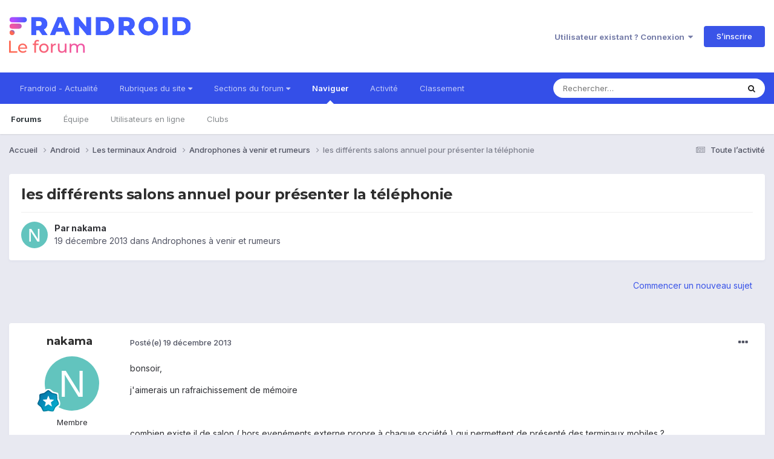

--- FILE ---
content_type: text/html;charset=UTF-8
request_url: https://forum.frandroid.com/topic/176692-les-diff%C3%A9rents-salons-annuel-pour-pr%C3%A9senter-la-t%C3%A9l%C3%A9phonie/
body_size: 16736
content:
<!DOCTYPE html>
<html lang="fr-FR" dir="ltr">
	<head>
		<meta charset="utf-8">
		<title>les différents salons annuel pour présenter la téléphonie - Androphones à venir et rumeurs - Forum de Frandroid</title>
		
		
		
		

	<meta name="viewport" content="width=device-width, initial-scale=1">


	
	


	<meta name="twitter:card" content="summary" />


	
		<meta name="twitter:site" content="@frandroid" />
	


	
		
			
				<meta property="og:title" content="les différents salons annuel pour présenter la téléphonie">
			
		
	

	
		
			
				<meta property="og:type" content="website">
			
		
	

	
		
			
				<meta property="og:url" content="https://forum.frandroid.com/topic/176692-les-diff%C3%A9rents-salons-annuel-pour-pr%C3%A9senter-la-t%C3%A9l%C3%A9phonie/">
			
		
	

	
		
			
				<meta name="description" content="bonsoir, j&#039;aimerais un rafraichissement de mémoire combien existe il de salon ( hors evenéments externe propre à chaque société ) qui permettent de présenté des terminaux mobiles ? il y a le MWC et le FIA mais je vois que le MWC est en février pourtant sony présente quelque chose il me semble déb...">
			
		
	

	
		
			
				<meta property="og:description" content="bonsoir, j&#039;aimerais un rafraichissement de mémoire combien existe il de salon ( hors evenéments externe propre à chaque société ) qui permettent de présenté des terminaux mobiles ? il y a le MWC et le FIA mais je vois que le MWC est en février pourtant sony présente quelque chose il me semble déb...">
			
		
	

	
		
			
				<meta property="og:updated_time" content="2014-01-04T10:58:33Z">
			
		
	

	
		
			
				<meta property="og:site_name" content="Forum de Frandroid">
			
		
	

	
		
			
				<meta property="og:locale" content="fr_FR">
			
		
	


	
		<link rel="canonical" href="https://forum.frandroid.com/topic/176692-les-diff%C3%A9rents-salons-annuel-pour-pr%C3%A9senter-la-t%C3%A9l%C3%A9phonie/" />
	





<link rel="manifest" href="https://forum.frandroid.com/manifest.webmanifest/">
<meta name="msapplication-config" content="https://forum.frandroid.com/browserconfig.xml/">
<meta name="msapplication-starturl" content="/">
<meta name="application-name" content="Forum de Frandroid">
<meta name="apple-mobile-web-app-title" content="Forum de Frandroid">

	<meta name="theme-color" content="#ffffff">










<link rel="preload" href="//forum.frandroid.com/applications/core/interface/font/fontawesome-webfont.woff2?v=4.7.0" as="font" crossorigin="anonymous">
		


	<link rel="preconnect" href="https://fonts.googleapis.com">
	<link rel="preconnect" href="https://fonts.gstatic.com" crossorigin>
	
		
			<link href="https://fonts.googleapis.com/css2?family=Montserrat:wght@300;400;500;600;700&display=swap" rel="stylesheet">
		
		
			<link href="https://fonts.googleapis.com/css2?family=Inter:wght@300;400;500;600;700&display=swap" rel="stylesheet">
		
	



	<link rel='stylesheet' href='https://forum.frandroid.com/uploads/css_built_7/341e4a57816af3ba440d891ca87450ff_framework.css?v=419bb4d07a1715937993' media='all'>

	<link rel='stylesheet' href='https://forum.frandroid.com/uploads/css_built_7/05e81b71abe4f22d6eb8d1a929494829_responsive.css?v=419bb4d07a1715937993' media='all'>

	<link rel='stylesheet' href='https://forum.frandroid.com/uploads/css_built_7/20446cf2d164adcc029377cb04d43d17_flags.css?v=419bb4d07a1715937993' media='all'>

	<link rel='stylesheet' href='https://forum.frandroid.com/uploads/css_built_7/90eb5adf50a8c640f633d47fd7eb1778_core.css?v=419bb4d07a1715937993' media='all'>

	<link rel='stylesheet' href='https://forum.frandroid.com/uploads/css_built_7/5a0da001ccc2200dc5625c3f3934497d_core_responsive.css?v=419bb4d07a1715937993' media='all'>

	<link rel='stylesheet' href='https://forum.frandroid.com/uploads/css_built_7/62e269ced0fdab7e30e026f1d30ae516_forums.css?v=419bb4d07a1715937993' media='all'>

	<link rel='stylesheet' href='https://forum.frandroid.com/uploads/css_built_7/76e62c573090645fb99a15a363d8620e_forums_responsive.css?v=419bb4d07a1715937993' media='all'>

	<link rel='stylesheet' href='https://forum.frandroid.com/uploads/css_built_7/ebdea0c6a7dab6d37900b9190d3ac77b_topics.css?v=419bb4d07a1715937993' media='all'>





<link rel='stylesheet' href='https://forum.frandroid.com/uploads/css_built_7/258adbb6e4f3e83cd3b355f84e3fa002_custom.css?v=419bb4d07a1715937993' media='all'>




		
		

	
	<link rel='shortcut icon' href='https://forum.frandroid.com/uploads/monthly_2020_02/favicon.png' type="image/png">

      
<!-- THE ONLY AREA WHERE THEME MODIFICATION IS AUTHORIZED - BY BAPTISTE -->

<script type="text/javascript">window.gdprAppliesGlobally=true;(function(){function a(e){if(!window.frames[e]){if(document.body&&document.body.firstChild){var t=document.body;var n=document.createElement("iframe");n.style.display="none";n.name=e;n.title=e;t.insertBefore(n,t.firstChild)}
else{setTimeout(function(){a(e)},5)}}}function e(n,r,o,c,s){function e(e,t,n,a){if(typeof n!=="function"){return}if(!window[r]){window[r]=[]}var i=false;if(s){i=s(e,t,n)}if(!i){window[r].push({command:e,parameter:t,callback:n,version:a})}}e.stub=true;function t(a){if(!window[n]||window[n].stub!==true){return}if(!a.data){return}
var i=typeof a.data==="string";var e;try{e=i?JSON.parse(a.data):a.data}catch(t){return}if(e[o]){var r=e[o];window[n](r.command,r.parameter,function(e,t){var n={};n[c]={returnValue:e,success:t,callId:r.callId};a.source.postMessage(i?JSON.stringify(n):n,"*")},r.version)}}
if(typeof window[n]!=="function"){window[n]=e;if(window.addEventListener){window.addEventListener("message",t,false)}else{window.attachEvent("onmessage",t)}}}e("__tcfapi","__tcfapiBuffer","__tcfapiCall","__tcfapiReturn");a("__tcfapiLocator");(function(e){
  var t=document.createElement("script");t.id="spcloader";t.type="text/javascript";t.async=true;t.src="https://sdk.privacy-center.org/"+e+"/loader.js?target="+document.location.hostname;t.charset="utf-8";var n=document.getElementsByTagName("script")[0];n.parentNode.insertBefore(t,n)})("a1eae917-f28e-4669-a7e7-8b28857ccf7a")})();</script>      
      
      <!-- OPTIDIGITAL ADS -->
      
      	
      
      <script type="text/javascript">
        var targeting = {"adUnit":"\/82864103\/frandroid.com\/discussions","pageTargeting":{"tags":["forum"],"isSponso":0,"isSafe":1}};
        targeting.pageTargeting.theme = document.documentElement.getAttribute('data-scheme') || 'light';
        var odS = document.createElement('script');
        odS.setAttribute('async', 'true');
        odS.setAttribute('type', 'text/javascript');
        odS.setAttribute('src', 'https://scripts.opti-digital.com/tags/?site=frandroid');
        odS.setAttribute('id', 'optidigital-ad-init');
        odS.setAttribute('config', JSON.stringify(targeting));
        
        if (document.location.pathname != "/login/" && document.location.pathname != "/register/") {
        	document.getElementsByTagName('head')[0].appendChild(odS);
        }
      </script>
      
      <meta name="robots" content="index, follow, max-snippet:-1, max-image-preview:large, max-video-preview:-1">
      
<!-- END SPECIAL AREA -->
	
        <!-- App Indexing for Google Search -->
        <link href="android-app://com.quoord.tapatalkpro.activity/tapatalk/forum.frandroid.com/?location=topic&tid=176692&page=1&perpage=25&channel=google-indexing" rel="alternate" />
        <link href="ios-app://307880732/tapatalk/forum.frandroid.com/?location=topic&tid=176692&page=1&perpage=25&channel=google-indexing" rel="alternate" />
        </head>
	<body class="ipsApp ipsApp_front ipsJS_none ipsClearfix" data-controller="core.front.core.app"  data-message=""  data-pageapp="forums" data-pagelocation="front" data-pagemodule="forums" data-pagecontroller="topic" data-pageid="176692"   >    
    
        
    
            <script type="text/javascript" src="//www.frandroid.com/ads.js"></script>
            <!-- Google Tag Manager -->
            <script type="text/javascript">
                var adblockStatus = 'inactive';
                if (window.canRunAds === undefined) {
                    adblockStatus = 'active';
                }
                dataLayer = [({
                 'tags': '{android}{les-terminaux}{les-terminaux-android}{androphones-à-venir-et-rumeurs}',
                'adblockStatus': adblockStatus,
                 'connected': 'no'
                })];
                (function (w, d, s, l, i) {
                    w[l] = w[l] || [];
                    w[l].push({
                        'gtm.start': new Date().getTime(), event: 'gtm.js'
                    });
                    var f = d.getElementsByTagName(s)[0],
                        j = d.createElement(s), dl = l != 'dataLayer' ? '&l=' + l : '';
                    j.async = true;
                    j.src ='//www.googletagmanager.com/gtm.js?id=' + i + dl;
                    f.parentNode.insertBefore(j, f);
                })(window, document, 'script', 'dataLayer', 'GTM-TF3BT5');
            </script>
            <!-- End Google Tag Manager -->
            <noscript><iframe src="//www.googletagmanager.com/ns.html?id=GTM-TF3BT5" height="0" width="0" style="display:none;visibility:hidden"></iframe></noscript>
		
		  <a href="#ipsLayout_mainArea" class="ipsHide" title="Aller au contenu principal de cette page" accesskey="m">Aller au contenu</a>
		
			<div id="ipsLayout_header" class="ipsClearfix">
				





				<header>
					<div class="ipsLayout_container">
						


<a href='https://forum.frandroid.com/' id='elLogo' accesskey='1'><img src="https://forum.frandroid.com/uploads/monthly_2021_12/frandroid-forum-logo.png.e17a937ae9443ddf66bc93b24b554480.png" alt='Forum de Frandroid'></a>

						
							

	<ul id="elUserNav" class="ipsList_inline cSignedOut ipsResponsive_showDesktop">
		
        
		
        
        
            
            <li id="elSignInLink">
                <a href="https://forum.frandroid.com/login/" data-ipsmenu-closeonclick="false" data-ipsmenu id="elUserSignIn">
                    Utilisateur existant ? Connexion  <i class="fa fa-caret-down"></i>
                </a>
                
<div id='elUserSignIn_menu' class='ipsMenu ipsMenu_auto ipsHide'>
	<form accept-charset='utf-8' method='post' action='https://forum.frandroid.com/login/'>
		<input type="hidden" name="csrfKey" value="c3c3f377bc74fe1560fbe1336069f14a">
		<input type="hidden" name="ref" value="aHR0cHM6Ly9mb3J1bS5mcmFuZHJvaWQuY29tL3RvcGljLzE3NjY5Mi1sZXMtZGlmZiVDMyVBOXJlbnRzLXNhbG9ucy1hbm51ZWwtcG91ci1wciVDMyVBOXNlbnRlci1sYS10JUMzJUE5bCVDMyVBOXBob25pZS8=">
		<div data-role="loginForm">
			
			
			
				<div class='ipsColumns ipsColumns_noSpacing'>
					<div class='ipsColumn ipsColumn_wide' id='elUserSignIn_internal'>
						
<div class="ipsPad ipsForm ipsForm_vertical">
	<h4 class="ipsType_sectionHead">Connexion</h4>
	<br><br>
	<ul class='ipsList_reset'>
		<li class="ipsFieldRow ipsFieldRow_noLabel ipsFieldRow_fullWidth">
			
			
				<input type="text" placeholder="Pseudo ou adresse de courriel" name="auth" autocomplete="email">
			
		</li>
		<li class="ipsFieldRow ipsFieldRow_noLabel ipsFieldRow_fullWidth">
			<input type="password" placeholder="Mot de passe" name="password" autocomplete="current-password">
		</li>
		<li class="ipsFieldRow ipsFieldRow_checkbox ipsClearfix">
			<span class="ipsCustomInput">
				<input type="checkbox" name="remember_me" id="remember_me_checkbox" value="1" checked aria-checked="true">
				<span></span>
			</span>
			<div class="ipsFieldRow_content">
				<label class="ipsFieldRow_label" for="remember_me_checkbox">Se souvenir de moi</label>
				<span class="ipsFieldRow_desc">Non recommandé sur les ordinateurs partagés</span>
			</div>
		</li>
		<li class="ipsFieldRow ipsFieldRow_fullWidth">
			<button type="submit" name="_processLogin" value="usernamepassword" class="ipsButton ipsButton_primary ipsButton_small" id="elSignIn_submit">Connexion</button>
			
				<p class="ipsType_right ipsType_small">
					
						<a href='https://forum.frandroid.com/lostpassword/' data-ipsDialog data-ipsDialog-title='Mot de passe oublié ?'>
					
					Mot de passe oublié ?</a>
				</p>
			
		</li>
	</ul>
</div>
					</div>
					<div class='ipsColumn ipsColumn_wide'>
						<div class='ipsPadding' id='elUserSignIn_external'>
							<div class='ipsAreaBackground_light ipsPadding:half'>
								
									<p class='ipsType_reset ipsType_small ipsType_center'><strong>Ou connectez-vous avec l’un de ces services</strong></p>
								
								
									<div class='ipsType_center ipsMargin_top:half'>
										

<button type="submit" name="_processLogin" value="3" class='ipsButton ipsButton_verySmall ipsButton_fullWidth ipsSocial ipsSocial_google' style="background-color: #4285F4">
	
		<span class='ipsSocial_icon'>
			
				<i class='fa fa-google'></i>
			
		</span>
		<span class='ipsSocial_text'>Se connecter avec Google</span>
	
</button>
									</div>
								
									<div class='ipsType_center ipsMargin_top:half'>
										

<button type="submit" name="_processLogin" value="2" class='ipsButton ipsButton_verySmall ipsButton_fullWidth ipsSocial ipsSocial_facebook' style="background-color: #3a579a">
	
		<span class='ipsSocial_icon'>
			
				<i class='fa fa-facebook-official'></i>
			
		</span>
		<span class='ipsSocial_text'>Se connecter avec Facebook</span>
	
</button>
									</div>
								
									<div class='ipsType_center ipsMargin_top:half'>
										

<button type="submit" name="_processLogin" value="9" class='ipsButton ipsButton_verySmall ipsButton_fullWidth ipsSocial ipsSocial_twitter' style="background-color: #00abf0">
	
		<span class='ipsSocial_icon'>
			
				<i class='fa fa-twitter'></i>
			
		</span>
		<span class='ipsSocial_text'>Se connecter avec Twitter</span>
	
</button>
									</div>
								
							</div>
						</div>
					</div>
				</div>
			
		</div>
	</form>
</div>
            </li>
            
        
		
			<li>
				
					<a href="https://forum.frandroid.com/register/"  id="elRegisterButton" class="ipsButton ipsButton_normal ipsButton_primary">S’inscrire</a>
				
			</li>
		
	</ul>

							
<ul class='ipsMobileHamburger ipsList_reset ipsResponsive_hideDesktop'>
	<li data-ipsDrawer data-ipsDrawer-drawerElem='#elMobileDrawer'>
		<a href='#' >
			
			
				
			
			
			
			<i class='fa fa-navicon'></i>
		</a>
	</li>
</ul>
						
					</div>
				</header>
				

	<nav data-controller='core.front.core.navBar' class=' ipsResponsive_showDesktop'>
		<div class='ipsNavBar_primary ipsLayout_container '>
			<ul data-role="primaryNavBar" class='ipsClearfix'>
				


	
		
		
		<li  id='elNavSecondary_15' data-role="navBarItem" data-navApp="core" data-navExt="CustomItem">
			
			
				<a href="https://www.frandroid.com/" target='_blank' rel="noopener" data-navItem-id="15" >
					Frandroid - Actualité<span class='ipsNavBar_active__identifier'></span>
				</a>
			
			
		</li>
	
	

	
		
		
		<li  id='elNavSecondary_16' data-role="navBarItem" data-navApp="core" data-navExt="Menu">
			
			
				<a href="#" id="elNavigation_16" data-ipsMenu data-ipsMenu-appendTo='#elNavSecondary_16' data-ipsMenu-activeClass='ipsNavActive_menu' data-navItem-id="16" >
					Rubriques du site <i class="fa fa-caret-down"></i><span class='ipsNavBar_active__identifier'></span>
				</a>
				<ul id="elNavigation_16_menu" class="ipsMenu ipsMenu_auto ipsHide">
					

	
		
			<li class='ipsMenu_item' >
				<a href='https://www.frandroid.com/actualites' >
					Actualités
				</a>
			</li>
		
	

	
		
			<li class='ipsMenu_item' >
				<a href='https://www.frandroid.com/test' >
					Tests Produits
				</a>
			</li>
		
	

	
		
			<li class='ipsMenu_item' >
				<a href='https://www.frandroid.com/guide-dachat' >
					Guide d'achat
				</a>
			</li>
		
	

	
		
			<li class='ipsMenu_item' >
				<a href='https://www.frandroid.com/bons-plans' >
					Bons Plans
				</a>
			</li>
		
	

	
		
			<li class='ipsMenu_item' >
				<a href='https://www.frandroid.com/comment-faire' >
					Tutos
				</a>
			</li>
		
	

				</ul>
			
			
		</li>
	
	

	
		
		
		<li  id='elNavSecondary_23' data-role="navBarItem" data-navApp="core" data-navExt="Menu">
			
			
				<a href="#" id="elNavigation_23" data-ipsMenu data-ipsMenu-appendTo='#elNavSecondary_23' data-ipsMenu-activeClass='ipsNavActive_menu' data-navItem-id="23" >
					Sections du forum <i class="fa fa-caret-down"></i><span class='ipsNavBar_active__identifier'></span>
				</a>
				<ul id="elNavigation_23_menu" class="ipsMenu ipsMenu_auto ipsHide">
					

	
		
			<li class='ipsMenu_item' >
				<a href='https://forum.frandroid.com/forum/4-smartphones/' >
					Smartphones
				</a>
			</li>
		
	

	
		
			<li class='ipsMenu_item' >
				<a href='https://forum.frandroid.com/forum/128-tablettes/' >
					Tablettes
				</a>
			</li>
		
	

	
		
			<li class='ipsMenu_item' >
				<a href='https://forum.frandroid.com/forum/577-tv-android-tv-chromecast-dongle-tv-etc/' >
					TV (Android TV, Chromecast etc.)
				</a>
			</li>
		
	

	
		
			<li class='ipsMenu_item' >
				<a href='https://forum.frandroid.com/forum/2640-photo-vid%C3%A9o/' >
					Photo & vidéo
				</a>
			</li>
		
	

	
		
			<li class='ipsMenu_item' >
				<a href='https://forum.frandroid.com/forum/2720-enceintes-connect%C3%A9es/' >
					Enceintes Connectées
				</a>
			</li>
		
	

	
		
			<li class='ipsMenu_item' >
				<a href='https://forum.frandroid.com/forum/2636-consoles-de-jeu/' >
					Consoles de jeu
				</a>
			</li>
		
	

	
		
			<li class='ipsMenu_item' >
				<a href='https://forum.frandroid.com/forum/581-chrome-os/' >
					Chrome OS
				</a>
			</li>
		
	

	
		
			<li class='ipsMenu_item' >
				<a href='https://forum.frandroid.com/forum/7-d%C3%A9veloppement/' >
					Développement
				</a>
			</li>
		
	

	
		
			<li class='ipsMenu_item' >
				<a href='https://forum.frandroid.com/forum/1838-0-android/' >
					0 % Android
				</a>
			</li>
		
	

	
		
			<li class='ipsMenu_item' >
				<a href='https://forum.frandroid.com/forum/2-divers/' >
					Divers
				</a>
			</li>
		
	

				</ul>
			
			
		</li>
	
	

	
		
		
			
		
		<li class='ipsNavBar_active' data-active id='elNavSecondary_1' data-role="navBarItem" data-navApp="core" data-navExt="CustomItem">
			
			
				<a href="https://forum.frandroid.com"  data-navItem-id="1" data-navDefault>
					Naviguer<span class='ipsNavBar_active__identifier'></span>
				</a>
			
			
				<ul class='ipsNavBar_secondary ' data-role='secondaryNavBar'>
					


	
		
		
			
		
		<li class='ipsNavBar_active' data-active id='elNavSecondary_8' data-role="navBarItem" data-navApp="forums" data-navExt="Forums">
			
			
				<a href="https://forum.frandroid.com"  data-navItem-id="8" data-navDefault>
					Forums<span class='ipsNavBar_active__identifier'></span>
				</a>
			
			
		</li>
	
	

	
	

	
		
		
		<li  id='elNavSecondary_10' data-role="navBarItem" data-navApp="core" data-navExt="StaffDirectory">
			
			
				<a href="https://forum.frandroid.com/staff/"  data-navItem-id="10" >
					Équipe<span class='ipsNavBar_active__identifier'></span>
				</a>
			
			
		</li>
	
	

	
		
		
		<li  id='elNavSecondary_11' data-role="navBarItem" data-navApp="core" data-navExt="OnlineUsers">
			
			
				<a href="https://forum.frandroid.com/online/"  data-navItem-id="11" >
					Utilisateurs en ligne<span class='ipsNavBar_active__identifier'></span>
				</a>
			
			
		</li>
	
	

	
		
		
		<li  id='elNavSecondary_34' data-role="navBarItem" data-navApp="core" data-navExt="Clubs">
			
			
				<a href="https://forum.frandroid.com/clubs/"  data-navItem-id="34" >
					Clubs<span class='ipsNavBar_active__identifier'></span>
				</a>
			
			
		</li>
	
	

					<li class='ipsHide' id='elNavigationMore_1' data-role='navMore'>
						<a href='#' data-ipsMenu data-ipsMenu-appendTo='#elNavigationMore_1' id='elNavigationMore_1_dropdown'>Plus <i class='fa fa-caret-down'></i></a>
						<ul class='ipsHide ipsMenu ipsMenu_auto' id='elNavigationMore_1_dropdown_menu' data-role='moreDropdown'></ul>
					</li>
				</ul>
			
		</li>
	
	

	
		
		
		<li  id='elNavSecondary_2' data-role="navBarItem" data-navApp="core" data-navExt="CustomItem">
			
			
				<a href="https://forum.frandroid.com/discover/"  data-navItem-id="2" >
					Activité<span class='ipsNavBar_active__identifier'></span>
				</a>
			
			
				<ul class='ipsNavBar_secondary ipsHide' data-role='secondaryNavBar'>
					


	
		
		
		<li  id='elNavSecondary_3' data-role="navBarItem" data-navApp="core" data-navExt="AllActivity">
			
			
				<a href="https://forum.frandroid.com/discover/"  data-navItem-id="3" >
					Toute l’activité<span class='ipsNavBar_active__identifier'></span>
				</a>
			
			
		</li>
	
	

	
		
		
		<li  id='elNavSecondary_4' data-role="navBarItem" data-navApp="core" data-navExt="YourActivityStreams">
			
			
				<a href="#"  data-navItem-id="4" >
					Flux de mon activité<span class='ipsNavBar_active__identifier'></span>
				</a>
			
			
		</li>
	
	

	
		
		
		<li  id='elNavSecondary_5' data-role="navBarItem" data-navApp="core" data-navExt="YourActivityStreamsItem">
			
			
				<a href="https://forum.frandroid.com/discover/unread/"  data-navItem-id="5" >
					Contenu non lu<span class='ipsNavBar_active__identifier'></span>
				</a>
			
			
		</li>
	
	

	
		
		
		<li  id='elNavSecondary_6' data-role="navBarItem" data-navApp="core" data-navExt="YourActivityStreamsItem">
			
			
				<a href="https://forum.frandroid.com/discover/content-started/"  data-navItem-id="6" >
					Contenu que j’ai commencé<span class='ipsNavBar_active__identifier'></span>
				</a>
			
			
		</li>
	
	

	
		
		
		<li  id='elNavSecondary_7' data-role="navBarItem" data-navApp="core" data-navExt="Search">
			
			
				<a href="https://forum.frandroid.com/search/"  data-navItem-id="7" >
					Rechercher<span class='ipsNavBar_active__identifier'></span>
				</a>
			
			
		</li>
	
	

					<li class='ipsHide' id='elNavigationMore_2' data-role='navMore'>
						<a href='#' data-ipsMenu data-ipsMenu-appendTo='#elNavigationMore_2' id='elNavigationMore_2_dropdown'>Plus <i class='fa fa-caret-down'></i></a>
						<ul class='ipsHide ipsMenu ipsMenu_auto' id='elNavigationMore_2_dropdown_menu' data-role='moreDropdown'></ul>
					</li>
				</ul>
			
		</li>
	
	

	
		
		
		<li  id='elNavSecondary_12' data-role="navBarItem" data-navApp="core" data-navExt="Leaderboard">
			
			
				<a href="https://forum.frandroid.com/leaderboard/"  data-navItem-id="12" >
					Classement<span class='ipsNavBar_active__identifier'></span>
				</a>
			
			
		</li>
	
	

				<li class='ipsHide' id='elNavigationMore' data-role='navMore'>
					<a href='#' data-ipsMenu data-ipsMenu-appendTo='#elNavigationMore' id='elNavigationMore_dropdown'>Plus</a>
					<ul class='ipsNavBar_secondary ipsHide' data-role='secondaryNavBar'>
						<li class='ipsHide' id='elNavigationMore_more' data-role='navMore'>
							<a href='#' data-ipsMenu data-ipsMenu-appendTo='#elNavigationMore_more' id='elNavigationMore_more_dropdown'>Plus <i class='fa fa-caret-down'></i></a>
							<ul class='ipsHide ipsMenu ipsMenu_auto' id='elNavigationMore_more_dropdown_menu' data-role='moreDropdown'></ul>
						</li>
					</ul>
				</li>
			</ul>
			

	<div id="elSearchWrapper">
		<div id='elSearch' data-controller="core.front.core.quickSearch">
			<form accept-charset='utf-8' action='//forum.frandroid.com/search/?do=quicksearch' method='post'>
                <input type='search' id='elSearchField' placeholder='Rechercher…' name='q' autocomplete='off' aria-label='Rechercher'>
                <details class='cSearchFilter'>
                    <summary class='cSearchFilter__text'></summary>
                    <ul class='cSearchFilter__menu'>
                        
                        <li><label><input type="radio" name="type" value="all" ><span class='cSearchFilter__menuText'>N’importe où</span></label></li>
                        
                            
                                <li><label><input type="radio" name="type" value='contextual_{&quot;type&quot;:&quot;forums_topic&quot;,&quot;nodes&quot;:20}' checked><span class='cSearchFilter__menuText'>This Forum</span></label></li>
                            
                                <li><label><input type="radio" name="type" value='contextual_{&quot;type&quot;:&quot;forums_topic&quot;,&quot;item&quot;:176692}' checked><span class='cSearchFilter__menuText'>This Topic</span></label></li>
                            
                        
                        
                            <li><label><input type="radio" name="type" value="core_statuses_status"><span class='cSearchFilter__menuText'>Mises à jour de statut</span></label></li>
                        
                            <li><label><input type="radio" name="type" value="forums_topic"><span class='cSearchFilter__menuText'>Sujets</span></label></li>
                        
                            <li><label><input type="radio" name="type" value="core_members"><span class='cSearchFilter__menuText'>Membres</span></label></li>
                        
                    </ul>
                </details>
				<button class='cSearchSubmit' type="submit" aria-label='Rechercher'><i class="fa fa-search"></i></button>
			</form>
		</div>
	</div>

		</div>
	</nav>

				
<ul id='elMobileNav' class='ipsResponsive_hideDesktop' data-controller='core.front.core.mobileNav'>
	
		
			
			
				
				
			
				
				
			
				
					<li id='elMobileBreadcrumb'>
						<a href='https://forum.frandroid.com/forum/20-androphones-%C3%A0-venir-et-rumeurs/'>
							<span>Androphones à venir et rumeurs</span>
						</a>
					</li>
				
				
			
				
				
			
		
	
	
	
	<li >
		<a data-action="defaultStream" href='https://forum.frandroid.com/discover/'><i class="fa fa-newspaper-o" aria-hidden="true"></i></a>
	</li>

	

	
		<li class='ipsJS_show'>
			<a href='https://forum.frandroid.com/search/'><i class='fa fa-search'></i></a>
		</li>
	
</ul>
			</div>
		
		<main id="ipsLayout_body" class="ipsLayout_container">
			<div id="ipsLayout_contentArea">
				<div id="ipsLayout_contentWrapper">
					
<nav class='ipsBreadcrumb ipsBreadcrumb_top ipsFaded_withHover'>
	

	<ul class='ipsList_inline ipsPos_right'>
		
		<li >
			<a data-action="defaultStream" class='ipsType_light '  href='https://forum.frandroid.com/discover/'><i class="fa fa-newspaper-o" aria-hidden="true"></i> <span>Toute l’activité</span></a>
		</li>
		
	</ul>

	<ul data-role="breadcrumbList">
		<li>
			<a title="Accueil" href='https://forum.frandroid.com/'>
				<span>Accueil <i class='fa fa-angle-right'></i></span>
			</a>
		</li>
		
		
			<li>
				
					<a href='https://forum.frandroid.com/forum/1-android/'>
						<span>Android <i class='fa fa-angle-right' aria-hidden="true"></i></span>
					</a>
				
			</li>
		
			<li>
				
					<a href='https://forum.frandroid.com/forum/6-les-terminaux-android/'>
						<span>Les terminaux Android <i class='fa fa-angle-right' aria-hidden="true"></i></span>
					</a>
				
			</li>
		
			<li>
				
					<a href='https://forum.frandroid.com/forum/20-androphones-%C3%A0-venir-et-rumeurs/'>
						<span>Androphones à venir et rumeurs <i class='fa fa-angle-right' aria-hidden="true"></i></span>
					</a>
				
			</li>
		
			<li>
				
					les différents salons annuel pour présenter la téléphonie
				
			</li>
		
	</ul>
</nav>
					
					<div id="ipsLayout_mainArea">
						<div class="hb__ad hb__ad--header">
<div id="optidigital-adslot-Billboard_1" style='display:none;' class="Billboard_1"></div>
<div id="optidigital-adslot-Mobile_Pos1" style='display:none;' class="Mobile_Pos1"></div>
</div>
						
						
						

	




						



<div class='ipsPageHeader ipsResponsive_pull ipsBox ipsPadding sm:ipsPadding:half ipsMargin_bottom'>
		
	
	<div class='ipsFlex ipsFlex-ai:center ipsFlex-fw:wrap ipsGap:4'>
		<div class='ipsFlex-flex:11'>
			<h1 class='ipsType_pageTitle ipsContained_container'>
				

				
				
					<span class='ipsType_break ipsContained'>
						<span>les différents salons annuel pour présenter la téléphonie</span>
					</span>
				
			</h1>
			
			
		</div>
		
	</div>
	<hr class='ipsHr'>
	<div class='ipsPageHeader__meta ipsFlex ipsFlex-jc:between ipsFlex-ai:center ipsFlex-fw:wrap ipsGap:3'>
		<div class='ipsFlex-flex:11'>
			<div class='ipsPhotoPanel ipsPhotoPanel_mini ipsPhotoPanel_notPhone ipsClearfix'>
				


	<a href="https://forum.frandroid.com/profile/110288-nakama/" rel="nofollow" data-ipshover data-ipshover-width="370" data-ipshover-target="https://forum.frandroid.com/profile/110288-nakama/?do=hovercard"  class="ipsUserPhoto ipsUserPhoto_mini" title="Aller sur le profil de nakama">
		<img src="data:image/svg+xml,%3Csvg%20xmlns%3D%22http%3A%2F%2Fwww.w3.org%2F2000%2Fsvg%22%20viewBox%3D%220%200%201024%201024%22%20style%3D%22background%3A%2362c4be%22%3E%3Cg%3E%3Ctext%20text-anchor%3D%22middle%22%20dy%3D%22.35em%22%20x%3D%22512%22%20y%3D%22512%22%20fill%3D%22%23ffffff%22%20font-size%3D%22700%22%20font-family%3D%22-apple-system%2C%20BlinkMacSystemFont%2C%20Roboto%2C%20Helvetica%2C%20Arial%2C%20sans-serif%22%3EN%3C%2Ftext%3E%3C%2Fg%3E%3C%2Fsvg%3E" alt="nakama" loading="lazy">
	</a>

				<div>
					<p class='ipsType_reset ipsType_blendLinks'>
						<span class='ipsType_normal'>
						
							<strong>Par 


<a href='https://forum.frandroid.com/profile/110288-nakama/' rel="nofollow" data-ipsHover data-ipsHover-width='370' data-ipsHover-target='https://forum.frandroid.com/profile/110288-nakama/?do=hovercard&amp;referrer=https%253A%252F%252Fforum.frandroid.com%252Ftopic%252F176692-les-diff%2525C3%2525A9rents-salons-annuel-pour-pr%2525C3%2525A9senter-la-t%2525C3%2525A9l%2525C3%2525A9phonie%252F' title="Aller sur le profil de nakama" class="ipsType_break">nakama</a></strong><br />
							<span class='ipsType_light'><time datetime='2013-12-19T20:26:47Z' title='19/12/2013 20:26' data-short='12 a'>19 décembre 2013</time> dans <a href="https://forum.frandroid.com/forum/20-androphones-%C3%A0-venir-et-rumeurs/">Androphones à venir et rumeurs</a></span>
						
						</span>
					</p>
				</div>
			</div>
		</div>
					
	</div>
	
	
</div>








<div class='ipsClearfix'>
	<ul class="ipsToolList ipsToolList_horizontal ipsClearfix ipsSpacer_both ipsResponsive_hidePhone">
		
		
			<li class='ipsResponsive_hidePhone'>
				
					<a href="https://forum.frandroid.com/forum/20-androphones-%C3%A0-venir-et-rumeurs/?do=add" rel="nofollow" class='ipsButton ipsButton_link ipsButton_medium ipsButton_fullWidth' title='Commencer un nouveau sujet dans ce forum'>Commencer un nouveau sujet</a>
				
			</li>
		
		
	</ul>
</div>

<div id='comments' data-controller='core.front.core.commentFeed,forums.front.topic.view, core.front.core.ignoredComments' data-autoPoll data-baseURL='https://forum.frandroid.com/topic/176692-les-diff%C3%A9rents-salons-annuel-pour-pr%C3%A9senter-la-t%C3%A9l%C3%A9phonie/' data-lastPage data-feedID='topic-176692' class='cTopic ipsClear ipsSpacer_top'>
	
			
	

	

<div data-controller='core.front.core.recommendedComments' data-url='https://forum.frandroid.com/topic/176692-les-diff%C3%A9rents-salons-annuel-pour-pr%C3%A9senter-la-t%C3%A9l%C3%A9phonie/?recommended=comments' class='ipsRecommendedComments ipsHide'>
	<div data-role="recommendedComments">
		<h2 class='ipsType_sectionHead ipsType_large ipsType_bold ipsMargin_bottom'>Recommended Posts</h2>
		
	</div>
</div>
	
	<div id="elPostFeed" data-role='commentFeed' data-controller='core.front.core.moderation' >
		<form action="https://forum.frandroid.com/topic/176692-les-diff%C3%A9rents-salons-annuel-pour-pr%C3%A9senter-la-t%C3%A9l%C3%A9phonie/?csrfKey=c3c3f377bc74fe1560fbe1336069f14a&amp;do=multimodComment" method="post" data-ipsPageAction data-role='moderationTools'>
			
			
				

					

					
					



<a id="comment-2845260"></a>
<article  id="elComment_2845260" class="cPost ipsBox ipsResponsive_pull  ipsComment  ipsComment_parent ipsClearfix ipsClear ipsColumns ipsColumns_noSpacing ipsColumns_collapsePhone    ">
	

	

	<div class="cAuthorPane_mobile ipsResponsive_showPhone">
		<div class="cAuthorPane_photo">
			<div class="cAuthorPane_photoWrap">
				


	<a href="https://forum.frandroid.com/profile/110288-nakama/" rel="nofollow" data-ipshover data-ipshover-width="370" data-ipshover-target="https://forum.frandroid.com/profile/110288-nakama/?do=hovercard"  class="ipsUserPhoto ipsUserPhoto_large" title="Aller sur le profil de nakama">
		<img src="data:image/svg+xml,%3Csvg%20xmlns%3D%22http%3A%2F%2Fwww.w3.org%2F2000%2Fsvg%22%20viewBox%3D%220%200%201024%201024%22%20style%3D%22background%3A%2362c4be%22%3E%3Cg%3E%3Ctext%20text-anchor%3D%22middle%22%20dy%3D%22.35em%22%20x%3D%22512%22%20y%3D%22512%22%20fill%3D%22%23ffffff%22%20font-size%3D%22700%22%20font-family%3D%22-apple-system%2C%20BlinkMacSystemFont%2C%20Roboto%2C%20Helvetica%2C%20Arial%2C%20sans-serif%22%3EN%3C%2Ftext%3E%3C%2Fg%3E%3C%2Fsvg%3E" alt="nakama" loading="lazy">
	</a>

				
				
					<a href="https://forum.frandroid.com/profile/110288-nakama/badges/" rel="nofollow">
						
<img src='https://forum.frandroid.com/uploads/monthly_2021_12/9_RisingStar.svg' loading="lazy" alt="Rising Star" class="cAuthorPane_badge cAuthorPane_badge--rank ipsOutline ipsOutline:2px" data-ipsTooltip title="Rang: Rising Star (9/14)">
					</a>
				
			</div>
		</div>
		<div class="cAuthorPane_content">
			<h3 class="ipsType_sectionHead cAuthorPane_author ipsType_break ipsType_blendLinks ipsFlex ipsFlex-ai:center">
				


<a href='https://forum.frandroid.com/profile/110288-nakama/' rel="nofollow" data-ipsHover data-ipsHover-width='370' data-ipsHover-target='https://forum.frandroid.com/profile/110288-nakama/?do=hovercard&amp;referrer=https%253A%252F%252Fforum.frandroid.com%252Ftopic%252F176692-les-diff%2525C3%2525A9rents-salons-annuel-pour-pr%2525C3%2525A9senter-la-t%2525C3%2525A9l%2525C3%2525A9phonie%252F' title="Aller sur le profil de nakama" class="ipsType_break"><span style='color:#'>nakama</span></a>
			</h3>
			<div class="ipsType_light ipsType_reset">
				<a href="https://forum.frandroid.com/topic/176692-les-diff%C3%A9rents-salons-annuel-pour-pr%C3%A9senter-la-t%C3%A9l%C3%A9phonie/?do=findComment&amp;comment=2845260" rel="nofollow" class="ipsType_blendLinks">Posté(e) <time datetime='2013-12-19T20:26:47Z' title='19/12/2013 20:26' data-short='12 a'>19 décembre 2013</time></a>
				
			</div>
		</div>
	</div>
	<aside class="ipsComment_author cAuthorPane ipsColumn ipsColumn_medium ipsResponsive_hidePhone">
		<h3 class="ipsType_sectionHead cAuthorPane_author ipsType_blendLinks ipsType_break">
<strong>


<a href='https://forum.frandroid.com/profile/110288-nakama/' rel="nofollow" data-ipsHover data-ipsHover-width='370' data-ipsHover-target='https://forum.frandroid.com/profile/110288-nakama/?do=hovercard&amp;referrer=https%253A%252F%252Fforum.frandroid.com%252Ftopic%252F176692-les-diff%2525C3%2525A9rents-salons-annuel-pour-pr%2525C3%2525A9senter-la-t%2525C3%2525A9l%2525C3%2525A9phonie%252F' title="Aller sur le profil de nakama" class="ipsType_break">nakama</a></strong>
			
		</h3>
		<ul class="cAuthorPane_info ipsList_reset">
			<li data-role="photo" class="cAuthorPane_photo">
				<div class="cAuthorPane_photoWrap">
					


	<a href="https://forum.frandroid.com/profile/110288-nakama/" rel="nofollow" data-ipshover data-ipshover-width="370" data-ipshover-target="https://forum.frandroid.com/profile/110288-nakama/?do=hovercard"  class="ipsUserPhoto ipsUserPhoto_large" title="Aller sur le profil de nakama">
		<img src="data:image/svg+xml,%3Csvg%20xmlns%3D%22http%3A%2F%2Fwww.w3.org%2F2000%2Fsvg%22%20viewBox%3D%220%200%201024%201024%22%20style%3D%22background%3A%2362c4be%22%3E%3Cg%3E%3Ctext%20text-anchor%3D%22middle%22%20dy%3D%22.35em%22%20x%3D%22512%22%20y%3D%22512%22%20fill%3D%22%23ffffff%22%20font-size%3D%22700%22%20font-family%3D%22-apple-system%2C%20BlinkMacSystemFont%2C%20Roboto%2C%20Helvetica%2C%20Arial%2C%20sans-serif%22%3EN%3C%2Ftext%3E%3C%2Fg%3E%3C%2Fsvg%3E" alt="nakama" loading="lazy">
	</a>

					
					
						
<img src='https://forum.frandroid.com/uploads/monthly_2021_12/9_RisingStar.svg' loading="lazy" alt="Rising Star" class="cAuthorPane_badge cAuthorPane_badge--rank ipsOutline ipsOutline:2px" data-ipsTooltip title="Rang: Rising Star (9/14)">
					
				</div>
			</li>
			
				<li data-role="group"><span style='color:#'>Membre</span></li>
				
			
			
				<li data-role="stats" class="ipsMargin_top">
					<ul class="ipsList_reset ipsType_light ipsFlex ipsFlex-ai:center ipsFlex-jc:center ipsGap_row:2 cAuthorPane_stats">
						<li>
							
								<a href="https://forum.frandroid.com/profile/110288-nakama/content/" rel="nofollow" title="322 messages " data-ipstooltip class="ipsType_blendLinks">
							
								<i class="fa fa-comment"></i> 322
							
								</a>
							
						</li>
						
					</ul>
				</li>
			
			
				

	
	<li data-role='custom-field' class='ipsResponsive_hidePhone ipsType_break'>
		
<span class="ft">Marque:</span><span class="fc">SONY</span>
	</li>
	
	<li data-role='custom-field' class='ipsResponsive_hidePhone ipsType_break'>
		
<span class="ft">Modèle:</span><span class="fc">Xpéria L</span>
	</li>
	

			
		</ul>
	</aside>
	<div class="ipsColumn ipsColumn_fluid ipsMargin:none">
		

<div id='comment-2845260_wrap' data-controller='core.front.core.comment' data-commentApp='forums' data-commentType='forums' data-commentID="2845260" data-quoteData='{&quot;userid&quot;:110288,&quot;username&quot;:&quot;nakama&quot;,&quot;timestamp&quot;:1387484807,&quot;contentapp&quot;:&quot;forums&quot;,&quot;contenttype&quot;:&quot;forums&quot;,&quot;contentid&quot;:176692,&quot;contentclass&quot;:&quot;forums_Topic&quot;,&quot;contentcommentid&quot;:2845260}' class='ipsComment_content ipsType_medium'>

	<div class='ipsComment_meta ipsType_light ipsFlex ipsFlex-ai:center ipsFlex-jc:between ipsFlex-fd:row-reverse'>
		<div class='ipsType_light ipsType_reset ipsType_blendLinks ipsComment_toolWrap'>
			<div class='ipsResponsive_hidePhone ipsComment_badges'>
				<ul class='ipsList_reset ipsFlex ipsFlex-jc:end ipsFlex-fw:wrap ipsGap:2 ipsGap_row:1'>
					
					
					
					
					
				</ul>
			</div>
			<ul class='ipsList_reset ipsComment_tools'>
				<li>
					<a href='#elControls_2845260_menu' class='ipsComment_ellipsis' id='elControls_2845260' title='Plus d’options…' data-ipsMenu data-ipsMenu-appendTo='#comment-2845260_wrap'><i class='fa fa-ellipsis-h'></i></a>
					<ul id='elControls_2845260_menu' class='ipsMenu ipsMenu_narrow ipsHide'>
						
						
							<li class='ipsMenu_item'><a href='https://forum.frandroid.com/topic/176692-les-diff%C3%A9rents-salons-annuel-pour-pr%C3%A9senter-la-t%C3%A9l%C3%A9phonie/' title='Partager ce message' data-ipsDialog data-ipsDialog-size='narrow' data-ipsDialog-content='#elShareComment_2845260_menu' data-ipsDialog-title="Partager ce message" id='elSharePost_2845260' data-role='shareComment'>Share</a></li>
						
                        
						
						
						
							
								
							
							
							
							
							
							
						
					</ul>
				</li>
				
			</ul>
		</div>

		<div class='ipsType_reset ipsResponsive_hidePhone'>
			<a href='https://forum.frandroid.com/topic/176692-les-diff%C3%A9rents-salons-annuel-pour-pr%C3%A9senter-la-t%C3%A9l%C3%A9phonie/?do=findComment&amp;comment=2845260' rel="nofollow" class='ipsType_blendLinks'>Posté(e) <time datetime='2013-12-19T20:26:47Z' title='19/12/2013 20:26' data-short='12 a'>19 décembre 2013</time></a>
			
			<span class='ipsResponsive_hidePhone'>
				
				
			</span>
		</div>
	</div>

	

    

	<div class='cPost_contentWrap'>
		
		<div data-role='commentContent' class='ipsType_normal ipsType_richText ipsPadding_bottom ipsContained' data-controller='core.front.core.lightboxedImages'>
			
<p>bonsoir,</p>
<p>j'aimerais un rafraichissement de mémoire</p>
<p> </p>
<p>combien existe il de salon ( hors evenéments externe propre à chaque société ) qui permettent de présenté des terminaux mobiles ?</p>
<p> </p>
<p>il y a le MWC et le FIA</p>
<p> </p>
<p>mais je vois que le MWC est en février</p>
<p>pourtant sony présente quelque chose il me semble début janvier</p>
<p>donc je me perd dans les dates</p>
<p> </p>
<p>merci</p>
<p> </p>
<p> </p>
<p>edit : je ne savais pas dans quel sujet mettre donc j'ai mis ici</p>


			
		</div>

		

		
			

		
	</div>

	

	



<div class='ipsPadding ipsHide cPostShareMenu' id='elShareComment_2845260_menu'>
	<h5 class='ipsType_normal ipsType_reset'>Lien vers le commentaire</h5>
	
		
	
	
	<input type='text' value='https://forum.frandroid.com/topic/176692-les-diff%C3%A9rents-salons-annuel-pour-pr%C3%A9senter-la-t%C3%A9l%C3%A9phonie/' class='ipsField_fullWidth'>

	
	<h5 class='ipsType_normal ipsType_reset ipsSpacer_top'>Partager sur d’autres sites</h5>
	

	<ul class='ipsList_inline ipsList_noSpacing ipsClearfix' data-controller="core.front.core.sharelink">
		
			<li>
<a href="https://www.linkedin.com/shareArticle?mini=true&amp;url=https%3A%2F%2Fforum.frandroid.com%2Ftopic%2F176692-les-diff%25C3%25A9rents-salons-annuel-pour-pr%25C3%25A9senter-la-t%25C3%25A9l%25C3%25A9phonie%2F%3Fdo%3DfindComment%26comment%3D2845260&amp;title=les+diff%C3%A9rents+salons+annuel+pour+pr%C3%A9senter+la+t%C3%A9l%C3%A9phonie" rel="nofollow noopener" class="cShareLink cShareLink_linkedin" target="_blank" data-role="shareLink" title='Partager sur LinkedIn' data-ipsTooltip>
	<i class="fa fa-linkedin"></i>
</a></li>
		
			<li>
<a href="https://x.com/share?url=https%3A%2F%2Fforum.frandroid.com%2Ftopic%2F176692-les-diff%2525C3%2525A9rents-salons-annuel-pour-pr%2525C3%2525A9senter-la-t%2525C3%2525A9l%2525C3%2525A9phonie%2F%3Fdo%3DfindComment%26comment%3D2845260" class="cShareLink cShareLink_x" target="_blank" data-role="shareLink" title='Share on X' data-ipsTooltip rel='nofollow noopener'>
    <i class="fa fa-x"></i>
</a></li>
		
			<li>
<a href="https://www.facebook.com/sharer/sharer.php?u=https%3A%2F%2Fforum.frandroid.com%2Ftopic%2F176692-les-diff%25C3%25A9rents-salons-annuel-pour-pr%25C3%25A9senter-la-t%25C3%25A9l%25C3%25A9phonie%2F%3Fdo%3DfindComment%26comment%3D2845260" class="cShareLink cShareLink_facebook" target="_blank" data-role="shareLink" title='Partager sur Facebook' data-ipsTooltip rel='noopener nofollow'>
	<i class="fa fa-facebook"></i>
</a></li>
		
			<li>
<a href="https://www.reddit.com/submit?url=https%3A%2F%2Fforum.frandroid.com%2Ftopic%2F176692-les-diff%25C3%25A9rents-salons-annuel-pour-pr%25C3%25A9senter-la-t%25C3%25A9l%25C3%25A9phonie%2F%3Fdo%3DfindComment%26comment%3D2845260&amp;title=les+diff%C3%A9rents+salons+annuel+pour+pr%C3%A9senter+la+t%C3%A9l%C3%A9phonie" rel="nofollow noopener" class="cShareLink cShareLink_reddit" target="_blank" title='Partager sur Reddit' data-ipsTooltip>
	<i class="fa fa-reddit"></i>
</a></li>
		
			<li>
<a href="https://pinterest.com/pin/create/button/?url=https://forum.frandroid.com/topic/176692-les-diff%25C3%25A9rents-salons-annuel-pour-pr%25C3%25A9senter-la-t%25C3%25A9l%25C3%25A9phonie/?do=findComment%26comment=2845260&amp;media=" class="cShareLink cShareLink_pinterest" rel="nofollow noopener" target="_blank" data-role="shareLink" title='Partager sur Pinterest' data-ipsTooltip>
	<i class="fa fa-pinterest"></i>
</a></li>
		
	</ul>


	<hr class='ipsHr'>
	<button class='ipsHide ipsButton ipsButton_small ipsButton_light ipsButton_fullWidth ipsMargin_top:half' data-controller='core.front.core.webshare' data-role='webShare' data-webShareTitle='les différents salons annuel pour présenter la téléphonie' data-webShareText='bonsoir, 
j&#039;aimerais un rafraichissement de mémoire 
  
combien existe il de salon ( hors evenéments externe propre à chaque société ) qui permettent de présenté des terminaux mobiles ? 
  
il y a le MWC et le FIA 
  
mais je vois que le MWC est en février 
pourtant sony présente quelque chose il me semble début janvier 
donc je me perd dans les dates 
  
merci 
  
  
edit : je ne savais pas dans quel sujet mettre donc j&#039;ai mis ici 
' data-webShareUrl='https://forum.frandroid.com/topic/176692-les-diff%C3%A9rents-salons-annuel-pour-pr%C3%A9senter-la-t%C3%A9l%C3%A9phonie/?do=findComment&amp;comment=2845260'>More sharing options...</button>

	
</div>
</div>
	</div>
</article>

					
					
						<div class="hb__ad hb__ad--header">
<div id="optidigital-adslot-Billboard_2" style='display:none;' class="Billboard_2"></div>
<div id="optidigital-adslot-Mobile_Pos2" style="display:none;" class="Mobile_Pos2"></div>
</div>
					
					
				

					

					
					



<a id="comment-2849975"></a>
<article  id="elComment_2849975" class="cPost ipsBox ipsResponsive_pull  ipsComment  ipsComment_parent ipsClearfix ipsClear ipsColumns ipsColumns_noSpacing ipsColumns_collapsePhone    ">
	

	

	<div class="cAuthorPane_mobile ipsResponsive_showPhone">
		<div class="cAuthorPane_photo">
			<div class="cAuthorPane_photoWrap">
				


	<a href="https://forum.frandroid.com/profile/70794-ster97/" rel="nofollow" data-ipshover data-ipshover-width="370" data-ipshover-target="https://forum.frandroid.com/profile/70794-ster97/?do=hovercard"  class="ipsUserPhoto ipsUserPhoto_large" title="Aller sur le profil de Ster97">
		<img src="https://forum.frandroid.com/uploads/profile/photo-thumb-70794.jpg" alt="Ster97" loading="lazy">
	</a>

				
				<span class="cAuthorPane_badge cAuthorPane_badge--moderator" data-ipstooltip title="Ster97 is a moderator"></span>
				
				
					<a href="https://forum.frandroid.com/profile/70794-ster97/badges/" rel="nofollow">
						
<img src='https://forum.frandroid.com/uploads/monthly_2021_12/14_GrandMaster.svg' loading="lazy" alt="Grand Master" class="cAuthorPane_badge cAuthorPane_badge--rank ipsOutline ipsOutline:2px" data-ipsTooltip title="Rang: Grand Master (14/14)">
					</a>
				
			</div>
		</div>
		<div class="cAuthorPane_content">
			<h3 class="ipsType_sectionHead cAuthorPane_author ipsType_break ipsType_blendLinks ipsFlex ipsFlex-ai:center">
				


<a href='https://forum.frandroid.com/profile/70794-ster97/' rel="nofollow" data-ipsHover data-ipsHover-width='370' data-ipsHover-target='https://forum.frandroid.com/profile/70794-ster97/?do=hovercard&amp;referrer=https%253A%252F%252Fforum.frandroid.com%252Ftopic%252F176692-les-diff%2525C3%2525A9rents-salons-annuel-pour-pr%2525C3%2525A9senter-la-t%2525C3%2525A9l%2525C3%2525A9phonie%252F' title="Aller sur le profil de Ster97" class="ipsType_break"><span style='color:#b22222;' class='GroupStyle' >Ster97</span></a>
			</h3>
			<div class="ipsType_light ipsType_reset">
				<a href="https://forum.frandroid.com/topic/176692-les-diff%C3%A9rents-salons-annuel-pour-pr%C3%A9senter-la-t%C3%A9l%C3%A9phonie/?do=findComment&amp;comment=2849975" rel="nofollow" class="ipsType_blendLinks">Posté(e) <time datetime='2013-12-23T08:48:08Z' title='23/12/2013 08:48' data-short='12 a'>23 décembre 2013</time></a>
				
			</div>
		</div>
	</div>
	<aside class="ipsComment_author cAuthorPane ipsColumn ipsColumn_medium ipsResponsive_hidePhone">
		<h3 class="ipsType_sectionHead cAuthorPane_author ipsType_blendLinks ipsType_break">
<strong>


<a href='https://forum.frandroid.com/profile/70794-ster97/' rel="nofollow" data-ipsHover data-ipsHover-width='370' data-ipsHover-target='https://forum.frandroid.com/profile/70794-ster97/?do=hovercard&amp;referrer=https%253A%252F%252Fforum.frandroid.com%252Ftopic%252F176692-les-diff%2525C3%2525A9rents-salons-annuel-pour-pr%2525C3%2525A9senter-la-t%2525C3%2525A9l%2525C3%2525A9phonie%252F' title="Aller sur le profil de Ster97" class="ipsType_break">Ster97</a></strong>
			
		</h3>
		<ul class="cAuthorPane_info ipsList_reset">
			<li data-role="photo" class="cAuthorPane_photo">
				<div class="cAuthorPane_photoWrap">
					


	<a href="https://forum.frandroid.com/profile/70794-ster97/" rel="nofollow" data-ipshover data-ipshover-width="370" data-ipshover-target="https://forum.frandroid.com/profile/70794-ster97/?do=hovercard"  class="ipsUserPhoto ipsUserPhoto_large" title="Aller sur le profil de Ster97">
		<img src="https://forum.frandroid.com/uploads/profile/photo-thumb-70794.jpg" alt="Ster97" loading="lazy">
	</a>

					
						<span class="cAuthorPane_badge cAuthorPane_badge--moderator" data-ipstooltip title="Ster97 is a moderator"></span>
					
					
						
<img src='https://forum.frandroid.com/uploads/monthly_2021_12/14_GrandMaster.svg' loading="lazy" alt="Grand Master" class="cAuthorPane_badge cAuthorPane_badge--rank ipsOutline ipsOutline:2px" data-ipsTooltip title="Rang: Grand Master (14/14)">
					
				</div>
			</li>
			
				<li data-role="group"><span style='color:#b22222;' class='GroupStyle' >Responsable de section</span></li>
				
			
			
				<li data-role="stats" class="ipsMargin_top">
					<ul class="ipsList_reset ipsType_light ipsFlex ipsFlex-ai:center ipsFlex-jc:center ipsGap_row:2 cAuthorPane_stats">
						<li>
							
								<a href="https://forum.frandroid.com/profile/70794-ster97/content/" rel="nofollow" title="7 835 messages " data-ipstooltip class="ipsType_blendLinks">
							
								<i class="fa fa-comment"></i> 7,8k
							
								</a>
							
						</li>
						
					</ul>
				</li>
			
			
				

	
	<li data-role='custom-field' class='ipsResponsive_hidePhone ipsType_break'>
		
<span class="ft">Marque:</span><span class="fc">Samsung</span>
	</li>
	
	<li data-role='custom-field' class='ipsResponsive_hidePhone ipsType_break'>
		
<span class="ft">Modèle:</span><span class="fc">Galaxy Note 10</span>
	</li>
	

			
		</ul>
	</aside>
	<div class="ipsColumn ipsColumn_fluid ipsMargin:none">
		

<div id='comment-2849975_wrap' data-controller='core.front.core.comment' data-commentApp='forums' data-commentType='forums' data-commentID="2849975" data-quoteData='{&quot;userid&quot;:70794,&quot;username&quot;:&quot;Ster97&quot;,&quot;timestamp&quot;:1387788488,&quot;contentapp&quot;:&quot;forums&quot;,&quot;contenttype&quot;:&quot;forums&quot;,&quot;contentid&quot;:176692,&quot;contentclass&quot;:&quot;forums_Topic&quot;,&quot;contentcommentid&quot;:2849975}' class='ipsComment_content ipsType_medium'>

	<div class='ipsComment_meta ipsType_light ipsFlex ipsFlex-ai:center ipsFlex-jc:between ipsFlex-fd:row-reverse'>
		<div class='ipsType_light ipsType_reset ipsType_blendLinks ipsComment_toolWrap'>
			<div class='ipsResponsive_hidePhone ipsComment_badges'>
				<ul class='ipsList_reset ipsFlex ipsFlex-jc:end ipsFlex-fw:wrap ipsGap:2 ipsGap_row:1'>
					
					
					
					
					
				</ul>
			</div>
			<ul class='ipsList_reset ipsComment_tools'>
				<li>
					<a href='#elControls_2849975_menu' class='ipsComment_ellipsis' id='elControls_2849975' title='Plus d’options…' data-ipsMenu data-ipsMenu-appendTo='#comment-2849975_wrap'><i class='fa fa-ellipsis-h'></i></a>
					<ul id='elControls_2849975_menu' class='ipsMenu ipsMenu_narrow ipsHide'>
						
						
							<li class='ipsMenu_item'><a href='https://forum.frandroid.com/topic/176692-les-diff%C3%A9rents-salons-annuel-pour-pr%C3%A9senter-la-t%C3%A9l%C3%A9phonie/?do=findComment&amp;comment=2849975' rel="nofollow" title='Partager ce message' data-ipsDialog data-ipsDialog-size='narrow' data-ipsDialog-content='#elShareComment_2849975_menu' data-ipsDialog-title="Partager ce message" id='elSharePost_2849975' data-role='shareComment'>Share</a></li>
						
                        
						
						
						
							
								
							
							
							
							
							
							
						
					</ul>
				</li>
				
			</ul>
		</div>

		<div class='ipsType_reset ipsResponsive_hidePhone'>
			<a href='https://forum.frandroid.com/topic/176692-les-diff%C3%A9rents-salons-annuel-pour-pr%C3%A9senter-la-t%C3%A9l%C3%A9phonie/?do=findComment&amp;comment=2849975' rel="nofollow" class='ipsType_blendLinks'>Posté(e) <time datetime='2013-12-23T08:48:08Z' title='23/12/2013 08:48' data-short='12 a'>23 décembre 2013</time></a>
			
			<span class='ipsResponsive_hidePhone'>
				
				
			</span>
		</div>
	</div>

	

    

	<div class='cPost_contentWrap'>
		
		<div data-role='commentContent' class='ipsType_normal ipsType_richText ipsPadding_bottom ipsContained' data-controller='core.front.core.lightboxedImages'>
			
<p>Salut :)</p>
<p> </p>
<p>Il y a :</p>
<p>Le CES (Consumer Electronic Show), à Las Vegas, en janvier.</p>
<p>Le MWC (Mobile World Congress), à Barcelone, en février.</p>
<p>Le Computex, à Taipei, en juin. (ce salon est surtout pour les ordis, mais Asus, qui est très attaché à ce salon, y a déjà présenté son Padfone ou sa Transformer Infinity (2013))</p>
<p>L'IFA (Internationale Funkaußtellung), à Berlin, en septembre. (eh oui c'est bien l'IFA, et non le FIA, car la FIA c'est la Fédération Internationale de l'Automobile :P) </p>


			
		</div>

		

		
			

		
	</div>

	

	



<div class='ipsPadding ipsHide cPostShareMenu' id='elShareComment_2849975_menu'>
	<h5 class='ipsType_normal ipsType_reset'>Lien vers le commentaire</h5>
	
		
	
	
	<input type='text' value='https://forum.frandroid.com/topic/176692-les-diff%C3%A9rents-salons-annuel-pour-pr%C3%A9senter-la-t%C3%A9l%C3%A9phonie/?do=findComment&amp;comment=2849975' class='ipsField_fullWidth'>

	
	<h5 class='ipsType_normal ipsType_reset ipsSpacer_top'>Partager sur d’autres sites</h5>
	

	<ul class='ipsList_inline ipsList_noSpacing ipsClearfix' data-controller="core.front.core.sharelink">
		
			<li>
<a href="https://www.linkedin.com/shareArticle?mini=true&amp;url=https%3A%2F%2Fforum.frandroid.com%2Ftopic%2F176692-les-diff%25C3%25A9rents-salons-annuel-pour-pr%25C3%25A9senter-la-t%25C3%25A9l%25C3%25A9phonie%2F%3Fdo%3DfindComment%26comment%3D2849975&amp;title=les+diff%C3%A9rents+salons+annuel+pour+pr%C3%A9senter+la+t%C3%A9l%C3%A9phonie" rel="nofollow noopener" class="cShareLink cShareLink_linkedin" target="_blank" data-role="shareLink" title='Partager sur LinkedIn' data-ipsTooltip>
	<i class="fa fa-linkedin"></i>
</a></li>
		
			<li>
<a href="https://x.com/share?url=https%3A%2F%2Fforum.frandroid.com%2Ftopic%2F176692-les-diff%2525C3%2525A9rents-salons-annuel-pour-pr%2525C3%2525A9senter-la-t%2525C3%2525A9l%2525C3%2525A9phonie%2F%3Fdo%3DfindComment%26comment%3D2849975" class="cShareLink cShareLink_x" target="_blank" data-role="shareLink" title='Share on X' data-ipsTooltip rel='nofollow noopener'>
    <i class="fa fa-x"></i>
</a></li>
		
			<li>
<a href="https://www.facebook.com/sharer/sharer.php?u=https%3A%2F%2Fforum.frandroid.com%2Ftopic%2F176692-les-diff%25C3%25A9rents-salons-annuel-pour-pr%25C3%25A9senter-la-t%25C3%25A9l%25C3%25A9phonie%2F%3Fdo%3DfindComment%26comment%3D2849975" class="cShareLink cShareLink_facebook" target="_blank" data-role="shareLink" title='Partager sur Facebook' data-ipsTooltip rel='noopener nofollow'>
	<i class="fa fa-facebook"></i>
</a></li>
		
			<li>
<a href="https://www.reddit.com/submit?url=https%3A%2F%2Fforum.frandroid.com%2Ftopic%2F176692-les-diff%25C3%25A9rents-salons-annuel-pour-pr%25C3%25A9senter-la-t%25C3%25A9l%25C3%25A9phonie%2F%3Fdo%3DfindComment%26comment%3D2849975&amp;title=les+diff%C3%A9rents+salons+annuel+pour+pr%C3%A9senter+la+t%C3%A9l%C3%A9phonie" rel="nofollow noopener" class="cShareLink cShareLink_reddit" target="_blank" title='Partager sur Reddit' data-ipsTooltip>
	<i class="fa fa-reddit"></i>
</a></li>
		
			<li>
<a href="https://pinterest.com/pin/create/button/?url=https://forum.frandroid.com/topic/176692-les-diff%25C3%25A9rents-salons-annuel-pour-pr%25C3%25A9senter-la-t%25C3%25A9l%25C3%25A9phonie/?do=findComment%26comment=2849975&amp;media=" class="cShareLink cShareLink_pinterest" rel="nofollow noopener" target="_blank" data-role="shareLink" title='Partager sur Pinterest' data-ipsTooltip>
	<i class="fa fa-pinterest"></i>
</a></li>
		
	</ul>


	<hr class='ipsHr'>
	<button class='ipsHide ipsButton ipsButton_small ipsButton_light ipsButton_fullWidth ipsMargin_top:half' data-controller='core.front.core.webshare' data-role='webShare' data-webShareTitle='les différents salons annuel pour présenter la téléphonie' data-webShareText='Salut :) 
  
Il y a : 
Le CES (Consumer Electronic Show), à Las Vegas, en janvier. 
Le MWC (Mobile World Congress), à Barcelone, en février. 
Le Computex, à Taipei, en juin. (ce salon est surtout pour les ordis, mais Asus, qui est très attaché à ce salon, y a déjà présenté son Padfone ou sa Transformer Infinity (2013)) 
L&#039;IFA (Internationale Funkaußtellung), à Berlin, en septembre. (eh oui c&#039;est bien l&#039;IFA, et non le FIA, car la FIA c&#039;est la Fédération Internationale de l&#039;Automobile :P)  
' data-webShareUrl='https://forum.frandroid.com/topic/176692-les-diff%C3%A9rents-salons-annuel-pour-pr%C3%A9senter-la-t%C3%A9l%C3%A9phonie/?do=findComment&amp;comment=2849975'>More sharing options...</button>

	
</div>
</div>
	</div>
</article>

					
						<ul class='ipsTopicMeta'>
							
							
								<li class="ipsTopicMeta__item ipsTopicMeta__item--time">
									2 weeks later...
								</li>
							
						</ul>
					
					
					
				

					

					
					



<a id="comment-2865836"></a>
<article  id="elComment_2865836" class="cPost ipsBox ipsResponsive_pull  ipsComment  ipsComment_parent ipsClearfix ipsClear ipsColumns ipsColumns_noSpacing ipsColumns_collapsePhone    ">
	

	

	<div class="cAuthorPane_mobile ipsResponsive_showPhone">
		<div class="cAuthorPane_photo">
			<div class="cAuthorPane_photoWrap">
				


	<a href="https://forum.frandroid.com/profile/110288-nakama/" rel="nofollow" data-ipshover data-ipshover-width="370" data-ipshover-target="https://forum.frandroid.com/profile/110288-nakama/?do=hovercard"  class="ipsUserPhoto ipsUserPhoto_large" title="Aller sur le profil de nakama">
		<img src="data:image/svg+xml,%3Csvg%20xmlns%3D%22http%3A%2F%2Fwww.w3.org%2F2000%2Fsvg%22%20viewBox%3D%220%200%201024%201024%22%20style%3D%22background%3A%2362c4be%22%3E%3Cg%3E%3Ctext%20text-anchor%3D%22middle%22%20dy%3D%22.35em%22%20x%3D%22512%22%20y%3D%22512%22%20fill%3D%22%23ffffff%22%20font-size%3D%22700%22%20font-family%3D%22-apple-system%2C%20BlinkMacSystemFont%2C%20Roboto%2C%20Helvetica%2C%20Arial%2C%20sans-serif%22%3EN%3C%2Ftext%3E%3C%2Fg%3E%3C%2Fsvg%3E" alt="nakama" loading="lazy">
	</a>

				
				
					<a href="https://forum.frandroid.com/profile/110288-nakama/badges/" rel="nofollow">
						
<img src='https://forum.frandroid.com/uploads/monthly_2021_12/9_RisingStar.svg' loading="lazy" alt="Rising Star" class="cAuthorPane_badge cAuthorPane_badge--rank ipsOutline ipsOutline:2px" data-ipsTooltip title="Rang: Rising Star (9/14)">
					</a>
				
			</div>
		</div>
		<div class="cAuthorPane_content">
			<h3 class="ipsType_sectionHead cAuthorPane_author ipsType_break ipsType_blendLinks ipsFlex ipsFlex-ai:center">
				


<a href='https://forum.frandroid.com/profile/110288-nakama/' rel="nofollow" data-ipsHover data-ipsHover-width='370' data-ipsHover-target='https://forum.frandroid.com/profile/110288-nakama/?do=hovercard&amp;referrer=https%253A%252F%252Fforum.frandroid.com%252Ftopic%252F176692-les-diff%2525C3%2525A9rents-salons-annuel-pour-pr%2525C3%2525A9senter-la-t%2525C3%2525A9l%2525C3%2525A9phonie%252F' title="Aller sur le profil de nakama" class="ipsType_break"><span style='color:#'>nakama</span></a>
			</h3>
			<div class="ipsType_light ipsType_reset">
				<a href="https://forum.frandroid.com/topic/176692-les-diff%C3%A9rents-salons-annuel-pour-pr%C3%A9senter-la-t%C3%A9l%C3%A9phonie/?do=findComment&amp;comment=2865836" rel="nofollow" class="ipsType_blendLinks">Posté(e) <time datetime='2014-01-02T17:37:19Z' title='02/01/2014 17:37' data-short='12 a'>2 janvier 2014</time></a>
				
			</div>
		</div>
	</div>
	<aside class="ipsComment_author cAuthorPane ipsColumn ipsColumn_medium ipsResponsive_hidePhone">
		<h3 class="ipsType_sectionHead cAuthorPane_author ipsType_blendLinks ipsType_break">
<strong>


<a href='https://forum.frandroid.com/profile/110288-nakama/' rel="nofollow" data-ipsHover data-ipsHover-width='370' data-ipsHover-target='https://forum.frandroid.com/profile/110288-nakama/?do=hovercard&amp;referrer=https%253A%252F%252Fforum.frandroid.com%252Ftopic%252F176692-les-diff%2525C3%2525A9rents-salons-annuel-pour-pr%2525C3%2525A9senter-la-t%2525C3%2525A9l%2525C3%2525A9phonie%252F' title="Aller sur le profil de nakama" class="ipsType_break">nakama</a></strong>
			
		</h3>
		<ul class="cAuthorPane_info ipsList_reset">
			<li data-role="photo" class="cAuthorPane_photo">
				<div class="cAuthorPane_photoWrap">
					


	<a href="https://forum.frandroid.com/profile/110288-nakama/" rel="nofollow" data-ipshover data-ipshover-width="370" data-ipshover-target="https://forum.frandroid.com/profile/110288-nakama/?do=hovercard"  class="ipsUserPhoto ipsUserPhoto_large" title="Aller sur le profil de nakama">
		<img src="data:image/svg+xml,%3Csvg%20xmlns%3D%22http%3A%2F%2Fwww.w3.org%2F2000%2Fsvg%22%20viewBox%3D%220%200%201024%201024%22%20style%3D%22background%3A%2362c4be%22%3E%3Cg%3E%3Ctext%20text-anchor%3D%22middle%22%20dy%3D%22.35em%22%20x%3D%22512%22%20y%3D%22512%22%20fill%3D%22%23ffffff%22%20font-size%3D%22700%22%20font-family%3D%22-apple-system%2C%20BlinkMacSystemFont%2C%20Roboto%2C%20Helvetica%2C%20Arial%2C%20sans-serif%22%3EN%3C%2Ftext%3E%3C%2Fg%3E%3C%2Fsvg%3E" alt="nakama" loading="lazy">
	</a>

					
					
						
<img src='https://forum.frandroid.com/uploads/monthly_2021_12/9_RisingStar.svg' loading="lazy" alt="Rising Star" class="cAuthorPane_badge cAuthorPane_badge--rank ipsOutline ipsOutline:2px" data-ipsTooltip title="Rang: Rising Star (9/14)">
					
				</div>
			</li>
			
				<li data-role="group"><span style='color:#'>Membre</span></li>
				
			
			
				<li data-role="stats" class="ipsMargin_top">
					<ul class="ipsList_reset ipsType_light ipsFlex ipsFlex-ai:center ipsFlex-jc:center ipsGap_row:2 cAuthorPane_stats">
						<li>
							
								<a href="https://forum.frandroid.com/profile/110288-nakama/content/" rel="nofollow" title="322 messages " data-ipstooltip class="ipsType_blendLinks">
							
								<i class="fa fa-comment"></i> 322
							
								</a>
							
						</li>
						
					</ul>
				</li>
			
			
				

	
	<li data-role='custom-field' class='ipsResponsive_hidePhone ipsType_break'>
		
<span class="ft">Marque:</span><span class="fc">SONY</span>
	</li>
	
	<li data-role='custom-field' class='ipsResponsive_hidePhone ipsType_break'>
		
<span class="ft">Modèle:</span><span class="fc">Xpéria L</span>
	</li>
	

			
		</ul>
	</aside>
	<div class="ipsColumn ipsColumn_fluid ipsMargin:none">
		

<div id='comment-2865836_wrap' data-controller='core.front.core.comment' data-commentApp='forums' data-commentType='forums' data-commentID="2865836" data-quoteData='{&quot;userid&quot;:110288,&quot;username&quot;:&quot;nakama&quot;,&quot;timestamp&quot;:1388684239,&quot;contentapp&quot;:&quot;forums&quot;,&quot;contenttype&quot;:&quot;forums&quot;,&quot;contentid&quot;:176692,&quot;contentclass&quot;:&quot;forums_Topic&quot;,&quot;contentcommentid&quot;:2865836}' class='ipsComment_content ipsType_medium'>

	<div class='ipsComment_meta ipsType_light ipsFlex ipsFlex-ai:center ipsFlex-jc:between ipsFlex-fd:row-reverse'>
		<div class='ipsType_light ipsType_reset ipsType_blendLinks ipsComment_toolWrap'>
			<div class='ipsResponsive_hidePhone ipsComment_badges'>
				<ul class='ipsList_reset ipsFlex ipsFlex-jc:end ipsFlex-fw:wrap ipsGap:2 ipsGap_row:1'>
					
						<li><strong class="ipsBadge ipsBadge_large ipsComment_authorBadge">Auteur</strong></li>
					
					
					
					
					
				</ul>
			</div>
			<ul class='ipsList_reset ipsComment_tools'>
				<li>
					<a href='#elControls_2865836_menu' class='ipsComment_ellipsis' id='elControls_2865836' title='Plus d’options…' data-ipsMenu data-ipsMenu-appendTo='#comment-2865836_wrap'><i class='fa fa-ellipsis-h'></i></a>
					<ul id='elControls_2865836_menu' class='ipsMenu ipsMenu_narrow ipsHide'>
						
						
							<li class='ipsMenu_item'><a href='https://forum.frandroid.com/topic/176692-les-diff%C3%A9rents-salons-annuel-pour-pr%C3%A9senter-la-t%C3%A9l%C3%A9phonie/?do=findComment&amp;comment=2865836' rel="nofollow" title='Partager ce message' data-ipsDialog data-ipsDialog-size='narrow' data-ipsDialog-content='#elShareComment_2865836_menu' data-ipsDialog-title="Partager ce message" id='elSharePost_2865836' data-role='shareComment'>Share</a></li>
						
                        
						
						
						
							
								
							
							
							
							
							
							
						
					</ul>
				</li>
				
			</ul>
		</div>

		<div class='ipsType_reset ipsResponsive_hidePhone'>
			<a href='https://forum.frandroid.com/topic/176692-les-diff%C3%A9rents-salons-annuel-pour-pr%C3%A9senter-la-t%C3%A9l%C3%A9phonie/?do=findComment&amp;comment=2865836' rel="nofollow" class='ipsType_blendLinks'>Posté(e) <time datetime='2014-01-02T17:37:19Z' title='02/01/2014 17:37' data-short='12 a'>2 janvier 2014</time></a>
			
			<span class='ipsResponsive_hidePhone'>
				
				
			</span>
		</div>
	</div>

	

    

	<div class='cPost_contentWrap'>
		
		<div data-role='commentContent' class='ipsType_normal ipsType_richText ipsPadding_bottom ipsContained' data-controller='core.front.core.lightboxedImages'>
			
<p>merci</p>
<p>comme cela , je connaitrais les salons et la période de présentation</p>
<p> </p>
<p>Janvier :       CES           Consumer Electronic Show       Las Vegas</p>
<p>Février :       MWC         Mobile World Congress             Barcelone</p>
<p>Juin :            Computex                                                   Taipei</p>
<p>Septembre : IFA             Internationale Funkaußtellung  Berlin</p>


			
		</div>

		

		
			

		
	</div>

	

	



<div class='ipsPadding ipsHide cPostShareMenu' id='elShareComment_2865836_menu'>
	<h5 class='ipsType_normal ipsType_reset'>Lien vers le commentaire</h5>
	
		
	
	
	<input type='text' value='https://forum.frandroid.com/topic/176692-les-diff%C3%A9rents-salons-annuel-pour-pr%C3%A9senter-la-t%C3%A9l%C3%A9phonie/?do=findComment&amp;comment=2865836' class='ipsField_fullWidth'>

	
	<h5 class='ipsType_normal ipsType_reset ipsSpacer_top'>Partager sur d’autres sites</h5>
	

	<ul class='ipsList_inline ipsList_noSpacing ipsClearfix' data-controller="core.front.core.sharelink">
		
			<li>
<a href="https://www.linkedin.com/shareArticle?mini=true&amp;url=https%3A%2F%2Fforum.frandroid.com%2Ftopic%2F176692-les-diff%25C3%25A9rents-salons-annuel-pour-pr%25C3%25A9senter-la-t%25C3%25A9l%25C3%25A9phonie%2F%3Fdo%3DfindComment%26comment%3D2865836&amp;title=les+diff%C3%A9rents+salons+annuel+pour+pr%C3%A9senter+la+t%C3%A9l%C3%A9phonie" rel="nofollow noopener" class="cShareLink cShareLink_linkedin" target="_blank" data-role="shareLink" title='Partager sur LinkedIn' data-ipsTooltip>
	<i class="fa fa-linkedin"></i>
</a></li>
		
			<li>
<a href="https://x.com/share?url=https%3A%2F%2Fforum.frandroid.com%2Ftopic%2F176692-les-diff%2525C3%2525A9rents-salons-annuel-pour-pr%2525C3%2525A9senter-la-t%2525C3%2525A9l%2525C3%2525A9phonie%2F%3Fdo%3DfindComment%26comment%3D2865836" class="cShareLink cShareLink_x" target="_blank" data-role="shareLink" title='Share on X' data-ipsTooltip rel='nofollow noopener'>
    <i class="fa fa-x"></i>
</a></li>
		
			<li>
<a href="https://www.facebook.com/sharer/sharer.php?u=https%3A%2F%2Fforum.frandroid.com%2Ftopic%2F176692-les-diff%25C3%25A9rents-salons-annuel-pour-pr%25C3%25A9senter-la-t%25C3%25A9l%25C3%25A9phonie%2F%3Fdo%3DfindComment%26comment%3D2865836" class="cShareLink cShareLink_facebook" target="_blank" data-role="shareLink" title='Partager sur Facebook' data-ipsTooltip rel='noopener nofollow'>
	<i class="fa fa-facebook"></i>
</a></li>
		
			<li>
<a href="https://www.reddit.com/submit?url=https%3A%2F%2Fforum.frandroid.com%2Ftopic%2F176692-les-diff%25C3%25A9rents-salons-annuel-pour-pr%25C3%25A9senter-la-t%25C3%25A9l%25C3%25A9phonie%2F%3Fdo%3DfindComment%26comment%3D2865836&amp;title=les+diff%C3%A9rents+salons+annuel+pour+pr%C3%A9senter+la+t%C3%A9l%C3%A9phonie" rel="nofollow noopener" class="cShareLink cShareLink_reddit" target="_blank" title='Partager sur Reddit' data-ipsTooltip>
	<i class="fa fa-reddit"></i>
</a></li>
		
			<li>
<a href="https://pinterest.com/pin/create/button/?url=https://forum.frandroid.com/topic/176692-les-diff%25C3%25A9rents-salons-annuel-pour-pr%25C3%25A9senter-la-t%25C3%25A9l%25C3%25A9phonie/?do=findComment%26comment=2865836&amp;media=" class="cShareLink cShareLink_pinterest" rel="nofollow noopener" target="_blank" data-role="shareLink" title='Partager sur Pinterest' data-ipsTooltip>
	<i class="fa fa-pinterest"></i>
</a></li>
		
	</ul>


	<hr class='ipsHr'>
	<button class='ipsHide ipsButton ipsButton_small ipsButton_light ipsButton_fullWidth ipsMargin_top:half' data-controller='core.front.core.webshare' data-role='webShare' data-webShareTitle='les différents salons annuel pour présenter la téléphonie' data-webShareText='merci 
comme cela , je connaitrais les salons et la période de présentation 
  
Janvier :       CES           Consumer Electronic Show       Las Vegas 
Février :       MWC         Mobile World Congress             Barcelone 
Juin :            Computex                                                   Taipei 
Septembre : IFA             Internationale Funkaußtellung  Berlin 
' data-webShareUrl='https://forum.frandroid.com/topic/176692-les-diff%C3%A9rents-salons-annuel-pour-pr%C3%A9senter-la-t%C3%A9l%C3%A9phonie/?do=findComment&amp;comment=2865836'>More sharing options...</button>

	
</div>
</div>
	</div>
</article>

					
					
					
				

					

					
					



<a id="comment-2868550"></a>
<article  id="elComment_2868550" class="cPost ipsBox ipsResponsive_pull  ipsComment  ipsComment_parent ipsClearfix ipsClear ipsColumns ipsColumns_noSpacing ipsColumns_collapsePhone    ">
	

	

	<div class="cAuthorPane_mobile ipsResponsive_showPhone">
		<div class="cAuthorPane_photo">
			<div class="cAuthorPane_photoWrap">
				


	<a href="https://forum.frandroid.com/profile/110288-nakama/" rel="nofollow" data-ipshover data-ipshover-width="370" data-ipshover-target="https://forum.frandroid.com/profile/110288-nakama/?do=hovercard"  class="ipsUserPhoto ipsUserPhoto_large" title="Aller sur le profil de nakama">
		<img src="data:image/svg+xml,%3Csvg%20xmlns%3D%22http%3A%2F%2Fwww.w3.org%2F2000%2Fsvg%22%20viewBox%3D%220%200%201024%201024%22%20style%3D%22background%3A%2362c4be%22%3E%3Cg%3E%3Ctext%20text-anchor%3D%22middle%22%20dy%3D%22.35em%22%20x%3D%22512%22%20y%3D%22512%22%20fill%3D%22%23ffffff%22%20font-size%3D%22700%22%20font-family%3D%22-apple-system%2C%20BlinkMacSystemFont%2C%20Roboto%2C%20Helvetica%2C%20Arial%2C%20sans-serif%22%3EN%3C%2Ftext%3E%3C%2Fg%3E%3C%2Fsvg%3E" alt="nakama" loading="lazy">
	</a>

				
				
					<a href="https://forum.frandroid.com/profile/110288-nakama/badges/" rel="nofollow">
						
<img src='https://forum.frandroid.com/uploads/monthly_2021_12/9_RisingStar.svg' loading="lazy" alt="Rising Star" class="cAuthorPane_badge cAuthorPane_badge--rank ipsOutline ipsOutline:2px" data-ipsTooltip title="Rang: Rising Star (9/14)">
					</a>
				
			</div>
		</div>
		<div class="cAuthorPane_content">
			<h3 class="ipsType_sectionHead cAuthorPane_author ipsType_break ipsType_blendLinks ipsFlex ipsFlex-ai:center">
				


<a href='https://forum.frandroid.com/profile/110288-nakama/' rel="nofollow" data-ipsHover data-ipsHover-width='370' data-ipsHover-target='https://forum.frandroid.com/profile/110288-nakama/?do=hovercard&amp;referrer=https%253A%252F%252Fforum.frandroid.com%252Ftopic%252F176692-les-diff%2525C3%2525A9rents-salons-annuel-pour-pr%2525C3%2525A9senter-la-t%2525C3%2525A9l%2525C3%2525A9phonie%252F' title="Aller sur le profil de nakama" class="ipsType_break"><span style='color:#'>nakama</span></a>
			</h3>
			<div class="ipsType_light ipsType_reset">
				<a href="https://forum.frandroid.com/topic/176692-les-diff%C3%A9rents-salons-annuel-pour-pr%C3%A9senter-la-t%C3%A9l%C3%A9phonie/?do=findComment&amp;comment=2868550" rel="nofollow" class="ipsType_blendLinks">Posté(e) <time datetime='2014-01-04T08:54:31Z' title='04/01/2014 08:54' data-short='12 a'>4 janvier 2014</time></a>
				
			</div>
		</div>
	</div>
	<aside class="ipsComment_author cAuthorPane ipsColumn ipsColumn_medium ipsResponsive_hidePhone">
		<h3 class="ipsType_sectionHead cAuthorPane_author ipsType_blendLinks ipsType_break">
<strong>


<a href='https://forum.frandroid.com/profile/110288-nakama/' rel="nofollow" data-ipsHover data-ipsHover-width='370' data-ipsHover-target='https://forum.frandroid.com/profile/110288-nakama/?do=hovercard&amp;referrer=https%253A%252F%252Fforum.frandroid.com%252Ftopic%252F176692-les-diff%2525C3%2525A9rents-salons-annuel-pour-pr%2525C3%2525A9senter-la-t%2525C3%2525A9l%2525C3%2525A9phonie%252F' title="Aller sur le profil de nakama" class="ipsType_break">nakama</a></strong>
			
		</h3>
		<ul class="cAuthorPane_info ipsList_reset">
			<li data-role="photo" class="cAuthorPane_photo">
				<div class="cAuthorPane_photoWrap">
					


	<a href="https://forum.frandroid.com/profile/110288-nakama/" rel="nofollow" data-ipshover data-ipshover-width="370" data-ipshover-target="https://forum.frandroid.com/profile/110288-nakama/?do=hovercard"  class="ipsUserPhoto ipsUserPhoto_large" title="Aller sur le profil de nakama">
		<img src="data:image/svg+xml,%3Csvg%20xmlns%3D%22http%3A%2F%2Fwww.w3.org%2F2000%2Fsvg%22%20viewBox%3D%220%200%201024%201024%22%20style%3D%22background%3A%2362c4be%22%3E%3Cg%3E%3Ctext%20text-anchor%3D%22middle%22%20dy%3D%22.35em%22%20x%3D%22512%22%20y%3D%22512%22%20fill%3D%22%23ffffff%22%20font-size%3D%22700%22%20font-family%3D%22-apple-system%2C%20BlinkMacSystemFont%2C%20Roboto%2C%20Helvetica%2C%20Arial%2C%20sans-serif%22%3EN%3C%2Ftext%3E%3C%2Fg%3E%3C%2Fsvg%3E" alt="nakama" loading="lazy">
	</a>

					
					
						
<img src='https://forum.frandroid.com/uploads/monthly_2021_12/9_RisingStar.svg' loading="lazy" alt="Rising Star" class="cAuthorPane_badge cAuthorPane_badge--rank ipsOutline ipsOutline:2px" data-ipsTooltip title="Rang: Rising Star (9/14)">
					
				</div>
			</li>
			
				<li data-role="group"><span style='color:#'>Membre</span></li>
				
			
			
				<li data-role="stats" class="ipsMargin_top">
					<ul class="ipsList_reset ipsType_light ipsFlex ipsFlex-ai:center ipsFlex-jc:center ipsGap_row:2 cAuthorPane_stats">
						<li>
							
								<a href="https://forum.frandroid.com/profile/110288-nakama/content/" rel="nofollow" title="322 messages " data-ipstooltip class="ipsType_blendLinks">
							
								<i class="fa fa-comment"></i> 322
							
								</a>
							
						</li>
						
					</ul>
				</li>
			
			
				

	
	<li data-role='custom-field' class='ipsResponsive_hidePhone ipsType_break'>
		
<span class="ft">Marque:</span><span class="fc">SONY</span>
	</li>
	
	<li data-role='custom-field' class='ipsResponsive_hidePhone ipsType_break'>
		
<span class="ft">Modèle:</span><span class="fc">Xpéria L</span>
	</li>
	

			
		</ul>
	</aside>
	<div class="ipsColumn ipsColumn_fluid ipsMargin:none">
		

<div id='comment-2868550_wrap' data-controller='core.front.core.comment' data-commentApp='forums' data-commentType='forums' data-commentID="2868550" data-quoteData='{&quot;userid&quot;:110288,&quot;username&quot;:&quot;nakama&quot;,&quot;timestamp&quot;:1388825671,&quot;contentapp&quot;:&quot;forums&quot;,&quot;contenttype&quot;:&quot;forums&quot;,&quot;contentid&quot;:176692,&quot;contentclass&quot;:&quot;forums_Topic&quot;,&quot;contentcommentid&quot;:2868550}' class='ipsComment_content ipsType_medium'>

	<div class='ipsComment_meta ipsType_light ipsFlex ipsFlex-ai:center ipsFlex-jc:between ipsFlex-fd:row-reverse'>
		<div class='ipsType_light ipsType_reset ipsType_blendLinks ipsComment_toolWrap'>
			<div class='ipsResponsive_hidePhone ipsComment_badges'>
				<ul class='ipsList_reset ipsFlex ipsFlex-jc:end ipsFlex-fw:wrap ipsGap:2 ipsGap_row:1'>
					
						<li><strong class="ipsBadge ipsBadge_large ipsComment_authorBadge">Auteur</strong></li>
					
					
					
					
					
				</ul>
			</div>
			<ul class='ipsList_reset ipsComment_tools'>
				<li>
					<a href='#elControls_2868550_menu' class='ipsComment_ellipsis' id='elControls_2868550' title='Plus d’options…' data-ipsMenu data-ipsMenu-appendTo='#comment-2868550_wrap'><i class='fa fa-ellipsis-h'></i></a>
					<ul id='elControls_2868550_menu' class='ipsMenu ipsMenu_narrow ipsHide'>
						
						
							<li class='ipsMenu_item'><a href='https://forum.frandroid.com/topic/176692-les-diff%C3%A9rents-salons-annuel-pour-pr%C3%A9senter-la-t%C3%A9l%C3%A9phonie/?do=findComment&amp;comment=2868550' rel="nofollow" title='Partager ce message' data-ipsDialog data-ipsDialog-size='narrow' data-ipsDialog-content='#elShareComment_2868550_menu' data-ipsDialog-title="Partager ce message" id='elSharePost_2868550' data-role='shareComment'>Share</a></li>
						
                        
						
						
						
							
								
							
							
							
							
							
							
						
					</ul>
				</li>
				
			</ul>
		</div>

		<div class='ipsType_reset ipsResponsive_hidePhone'>
			<a href='https://forum.frandroid.com/topic/176692-les-diff%C3%A9rents-salons-annuel-pour-pr%C3%A9senter-la-t%C3%A9l%C3%A9phonie/?do=findComment&amp;comment=2868550' rel="nofollow" class='ipsType_blendLinks'>Posté(e) <time datetime='2014-01-04T08:54:31Z' title='04/01/2014 08:54' data-short='12 a'>4 janvier 2014</time></a>
			
			<span class='ipsResponsive_hidePhone'>
				
				
			</span>
		</div>
	</div>

	

    

	<div class='cPost_contentWrap'>
		
		<div data-role='commentContent' class='ipsType_normal ipsType_richText ipsPadding_bottom ipsContained' data-controller='core.front.core.lightboxedImages'>
			
<p>et en salon pour présenter les JV, il y a quoi ?</p>
<p> </p>
<p>( je sais que le forum parle de téléphonie mobile )</p>


			
		</div>

		

		
			

		
	</div>

	

	



<div class='ipsPadding ipsHide cPostShareMenu' id='elShareComment_2868550_menu'>
	<h5 class='ipsType_normal ipsType_reset'>Lien vers le commentaire</h5>
	
		
	
	
	<input type='text' value='https://forum.frandroid.com/topic/176692-les-diff%C3%A9rents-salons-annuel-pour-pr%C3%A9senter-la-t%C3%A9l%C3%A9phonie/?do=findComment&amp;comment=2868550' class='ipsField_fullWidth'>

	
	<h5 class='ipsType_normal ipsType_reset ipsSpacer_top'>Partager sur d’autres sites</h5>
	

	<ul class='ipsList_inline ipsList_noSpacing ipsClearfix' data-controller="core.front.core.sharelink">
		
			<li>
<a href="https://www.linkedin.com/shareArticle?mini=true&amp;url=https%3A%2F%2Fforum.frandroid.com%2Ftopic%2F176692-les-diff%25C3%25A9rents-salons-annuel-pour-pr%25C3%25A9senter-la-t%25C3%25A9l%25C3%25A9phonie%2F%3Fdo%3DfindComment%26comment%3D2868550&amp;title=les+diff%C3%A9rents+salons+annuel+pour+pr%C3%A9senter+la+t%C3%A9l%C3%A9phonie" rel="nofollow noopener" class="cShareLink cShareLink_linkedin" target="_blank" data-role="shareLink" title='Partager sur LinkedIn' data-ipsTooltip>
	<i class="fa fa-linkedin"></i>
</a></li>
		
			<li>
<a href="https://x.com/share?url=https%3A%2F%2Fforum.frandroid.com%2Ftopic%2F176692-les-diff%2525C3%2525A9rents-salons-annuel-pour-pr%2525C3%2525A9senter-la-t%2525C3%2525A9l%2525C3%2525A9phonie%2F%3Fdo%3DfindComment%26comment%3D2868550" class="cShareLink cShareLink_x" target="_blank" data-role="shareLink" title='Share on X' data-ipsTooltip rel='nofollow noopener'>
    <i class="fa fa-x"></i>
</a></li>
		
			<li>
<a href="https://www.facebook.com/sharer/sharer.php?u=https%3A%2F%2Fforum.frandroid.com%2Ftopic%2F176692-les-diff%25C3%25A9rents-salons-annuel-pour-pr%25C3%25A9senter-la-t%25C3%25A9l%25C3%25A9phonie%2F%3Fdo%3DfindComment%26comment%3D2868550" class="cShareLink cShareLink_facebook" target="_blank" data-role="shareLink" title='Partager sur Facebook' data-ipsTooltip rel='noopener nofollow'>
	<i class="fa fa-facebook"></i>
</a></li>
		
			<li>
<a href="https://www.reddit.com/submit?url=https%3A%2F%2Fforum.frandroid.com%2Ftopic%2F176692-les-diff%25C3%25A9rents-salons-annuel-pour-pr%25C3%25A9senter-la-t%25C3%25A9l%25C3%25A9phonie%2F%3Fdo%3DfindComment%26comment%3D2868550&amp;title=les+diff%C3%A9rents+salons+annuel+pour+pr%C3%A9senter+la+t%C3%A9l%C3%A9phonie" rel="nofollow noopener" class="cShareLink cShareLink_reddit" target="_blank" title='Partager sur Reddit' data-ipsTooltip>
	<i class="fa fa-reddit"></i>
</a></li>
		
			<li>
<a href="https://pinterest.com/pin/create/button/?url=https://forum.frandroid.com/topic/176692-les-diff%25C3%25A9rents-salons-annuel-pour-pr%25C3%25A9senter-la-t%25C3%25A9l%25C3%25A9phonie/?do=findComment%26comment=2868550&amp;media=" class="cShareLink cShareLink_pinterest" rel="nofollow noopener" target="_blank" data-role="shareLink" title='Partager sur Pinterest' data-ipsTooltip>
	<i class="fa fa-pinterest"></i>
</a></li>
		
	</ul>


	<hr class='ipsHr'>
	<button class='ipsHide ipsButton ipsButton_small ipsButton_light ipsButton_fullWidth ipsMargin_top:half' data-controller='core.front.core.webshare' data-role='webShare' data-webShareTitle='les différents salons annuel pour présenter la téléphonie' data-webShareText='et en salon pour présenter les JV, il y a quoi ? 
  
( je sais que le forum parle de téléphonie mobile ) 
' data-webShareUrl='https://forum.frandroid.com/topic/176692-les-diff%C3%A9rents-salons-annuel-pour-pr%C3%A9senter-la-t%C3%A9l%C3%A9phonie/?do=findComment&amp;comment=2868550'>More sharing options...</button>

	
</div>
</div>
	</div>
</article>

					
					
					
				

					

					
					



<a id="comment-2868765"></a>
<article  id="elComment_2868765" class="cPost ipsBox ipsResponsive_pull  ipsComment  ipsComment_parent ipsClearfix ipsClear ipsColumns ipsColumns_noSpacing ipsColumns_collapsePhone    ">
	

	

	<div class="cAuthorPane_mobile ipsResponsive_showPhone">
		<div class="cAuthorPane_photo">
			<div class="cAuthorPane_photoWrap">
				


	<a href="https://forum.frandroid.com/profile/70794-ster97/" rel="nofollow" data-ipshover data-ipshover-width="370" data-ipshover-target="https://forum.frandroid.com/profile/70794-ster97/?do=hovercard"  class="ipsUserPhoto ipsUserPhoto_large" title="Aller sur le profil de Ster97">
		<img src="https://forum.frandroid.com/uploads/profile/photo-thumb-70794.jpg" alt="Ster97" loading="lazy">
	</a>

				
				<span class="cAuthorPane_badge cAuthorPane_badge--moderator" data-ipstooltip title="Ster97 is a moderator"></span>
				
				
					<a href="https://forum.frandroid.com/profile/70794-ster97/badges/" rel="nofollow">
						
<img src='https://forum.frandroid.com/uploads/monthly_2021_12/14_GrandMaster.svg' loading="lazy" alt="Grand Master" class="cAuthorPane_badge cAuthorPane_badge--rank ipsOutline ipsOutline:2px" data-ipsTooltip title="Rang: Grand Master (14/14)">
					</a>
				
			</div>
		</div>
		<div class="cAuthorPane_content">
			<h3 class="ipsType_sectionHead cAuthorPane_author ipsType_break ipsType_blendLinks ipsFlex ipsFlex-ai:center">
				


<a href='https://forum.frandroid.com/profile/70794-ster97/' rel="nofollow" data-ipsHover data-ipsHover-width='370' data-ipsHover-target='https://forum.frandroid.com/profile/70794-ster97/?do=hovercard&amp;referrer=https%253A%252F%252Fforum.frandroid.com%252Ftopic%252F176692-les-diff%2525C3%2525A9rents-salons-annuel-pour-pr%2525C3%2525A9senter-la-t%2525C3%2525A9l%2525C3%2525A9phonie%252F' title="Aller sur le profil de Ster97" class="ipsType_break"><span style='color:#b22222;' class='GroupStyle' >Ster97</span></a>
			</h3>
			<div class="ipsType_light ipsType_reset">
				<a href="https://forum.frandroid.com/topic/176692-les-diff%C3%A9rents-salons-annuel-pour-pr%C3%A9senter-la-t%C3%A9l%C3%A9phonie/?do=findComment&amp;comment=2868765" rel="nofollow" class="ipsType_blendLinks">Posté(e) <time datetime='2014-01-04T10:58:33Z' title='04/01/2014 10:58' data-short='12 a'>4 janvier 2014</time></a>
				
			</div>
		</div>
	</div>
	<aside class="ipsComment_author cAuthorPane ipsColumn ipsColumn_medium ipsResponsive_hidePhone">
		<h3 class="ipsType_sectionHead cAuthorPane_author ipsType_blendLinks ipsType_break">
<strong>


<a href='https://forum.frandroid.com/profile/70794-ster97/' rel="nofollow" data-ipsHover data-ipsHover-width='370' data-ipsHover-target='https://forum.frandroid.com/profile/70794-ster97/?do=hovercard&amp;referrer=https%253A%252F%252Fforum.frandroid.com%252Ftopic%252F176692-les-diff%2525C3%2525A9rents-salons-annuel-pour-pr%2525C3%2525A9senter-la-t%2525C3%2525A9l%2525C3%2525A9phonie%252F' title="Aller sur le profil de Ster97" class="ipsType_break">Ster97</a></strong>
			
		</h3>
		<ul class="cAuthorPane_info ipsList_reset">
			<li data-role="photo" class="cAuthorPane_photo">
				<div class="cAuthorPane_photoWrap">
					


	<a href="https://forum.frandroid.com/profile/70794-ster97/" rel="nofollow" data-ipshover data-ipshover-width="370" data-ipshover-target="https://forum.frandroid.com/profile/70794-ster97/?do=hovercard"  class="ipsUserPhoto ipsUserPhoto_large" title="Aller sur le profil de Ster97">
		<img src="https://forum.frandroid.com/uploads/profile/photo-thumb-70794.jpg" alt="Ster97" loading="lazy">
	</a>

					
						<span class="cAuthorPane_badge cAuthorPane_badge--moderator" data-ipstooltip title="Ster97 is a moderator"></span>
					
					
						
<img src='https://forum.frandroid.com/uploads/monthly_2021_12/14_GrandMaster.svg' loading="lazy" alt="Grand Master" class="cAuthorPane_badge cAuthorPane_badge--rank ipsOutline ipsOutline:2px" data-ipsTooltip title="Rang: Grand Master (14/14)">
					
				</div>
			</li>
			
				<li data-role="group"><span style='color:#b22222;' class='GroupStyle' >Responsable de section</span></li>
				
			
			
				<li data-role="stats" class="ipsMargin_top">
					<ul class="ipsList_reset ipsType_light ipsFlex ipsFlex-ai:center ipsFlex-jc:center ipsGap_row:2 cAuthorPane_stats">
						<li>
							
								<a href="https://forum.frandroid.com/profile/70794-ster97/content/" rel="nofollow" title="7 835 messages " data-ipstooltip class="ipsType_blendLinks">
							
								<i class="fa fa-comment"></i> 7,8k
							
								</a>
							
						</li>
						
					</ul>
				</li>
			
			
				

	
	<li data-role='custom-field' class='ipsResponsive_hidePhone ipsType_break'>
		
<span class="ft">Marque:</span><span class="fc">Samsung</span>
	</li>
	
	<li data-role='custom-field' class='ipsResponsive_hidePhone ipsType_break'>
		
<span class="ft">Modèle:</span><span class="fc">Galaxy Note 10</span>
	</li>
	

			
		</ul>
	</aside>
	<div class="ipsColumn ipsColumn_fluid ipsMargin:none">
		

<div id='comment-2868765_wrap' data-controller='core.front.core.comment' data-commentApp='forums' data-commentType='forums' data-commentID="2868765" data-quoteData='{&quot;userid&quot;:70794,&quot;username&quot;:&quot;Ster97&quot;,&quot;timestamp&quot;:1388833113,&quot;contentapp&quot;:&quot;forums&quot;,&quot;contenttype&quot;:&quot;forums&quot;,&quot;contentid&quot;:176692,&quot;contentclass&quot;:&quot;forums_Topic&quot;,&quot;contentcommentid&quot;:2868765}' class='ipsComment_content ipsType_medium'>

	<div class='ipsComment_meta ipsType_light ipsFlex ipsFlex-ai:center ipsFlex-jc:between ipsFlex-fd:row-reverse'>
		<div class='ipsType_light ipsType_reset ipsType_blendLinks ipsComment_toolWrap'>
			<div class='ipsResponsive_hidePhone ipsComment_badges'>
				<ul class='ipsList_reset ipsFlex ipsFlex-jc:end ipsFlex-fw:wrap ipsGap:2 ipsGap_row:1'>
					
					
					
					
					
				</ul>
			</div>
			<ul class='ipsList_reset ipsComment_tools'>
				<li>
					<a href='#elControls_2868765_menu' class='ipsComment_ellipsis' id='elControls_2868765' title='Plus d’options…' data-ipsMenu data-ipsMenu-appendTo='#comment-2868765_wrap'><i class='fa fa-ellipsis-h'></i></a>
					<ul id='elControls_2868765_menu' class='ipsMenu ipsMenu_narrow ipsHide'>
						
						
							<li class='ipsMenu_item'><a href='https://forum.frandroid.com/topic/176692-les-diff%C3%A9rents-salons-annuel-pour-pr%C3%A9senter-la-t%C3%A9l%C3%A9phonie/?do=findComment&amp;comment=2868765' rel="nofollow" title='Partager ce message' data-ipsDialog data-ipsDialog-size='narrow' data-ipsDialog-content='#elShareComment_2868765_menu' data-ipsDialog-title="Partager ce message" id='elSharePost_2868765' data-role='shareComment'>Share</a></li>
						
                        
						
						
						
							
								
							
							
							
							
							
							
						
					</ul>
				</li>
				
			</ul>
		</div>

		<div class='ipsType_reset ipsResponsive_hidePhone'>
			<a href='https://forum.frandroid.com/topic/176692-les-diff%C3%A9rents-salons-annuel-pour-pr%C3%A9senter-la-t%C3%A9l%C3%A9phonie/?do=findComment&amp;comment=2868765' rel="nofollow" class='ipsType_blendLinks'>Posté(e) <time datetime='2014-01-04T10:58:33Z' title='04/01/2014 10:58' data-short='12 a'>4 janvier 2014</time></a>
			
			<span class='ipsResponsive_hidePhone'>
				
				
			</span>
		</div>
	</div>

	

    

	<div class='cPost_contentWrap'>
		
		<div data-role='commentContent' class='ipsType_normal ipsType_richText ipsPadding_bottom ipsContained' data-controller='core.front.core.lightboxedImages'>
			
<p>Alors il y a :</p>
<p>La GDC (Game Developper Conference), aux US (j'ai oublié la ville exacte) en mars.</p>
<p>L'E3 (Electronic Entertainment Expo), à Los Angeles en juin. Celui-ci est incontestablement le plus important.</p>
<p>La Gamescom, à Cologne, en août.</p>
<p>Le TGS (Tokyo Game Show), à Tokyo, en septembre.</p>
<p> </p>
<p>Et puis en septembre/octobre t'as la PGW (Paris Games Week), y'a pas vraiment d'annonces mais tu peux aller y tester les dernières nouveautés.</p>


			
		</div>

		

		
			

		
	</div>

	

	



<div class='ipsPadding ipsHide cPostShareMenu' id='elShareComment_2868765_menu'>
	<h5 class='ipsType_normal ipsType_reset'>Lien vers le commentaire</h5>
	
		
	
	
	<input type='text' value='https://forum.frandroid.com/topic/176692-les-diff%C3%A9rents-salons-annuel-pour-pr%C3%A9senter-la-t%C3%A9l%C3%A9phonie/?do=findComment&amp;comment=2868765' class='ipsField_fullWidth'>

	
	<h5 class='ipsType_normal ipsType_reset ipsSpacer_top'>Partager sur d’autres sites</h5>
	

	<ul class='ipsList_inline ipsList_noSpacing ipsClearfix' data-controller="core.front.core.sharelink">
		
			<li>
<a href="https://www.linkedin.com/shareArticle?mini=true&amp;url=https%3A%2F%2Fforum.frandroid.com%2Ftopic%2F176692-les-diff%25C3%25A9rents-salons-annuel-pour-pr%25C3%25A9senter-la-t%25C3%25A9l%25C3%25A9phonie%2F%3Fdo%3DfindComment%26comment%3D2868765&amp;title=les+diff%C3%A9rents+salons+annuel+pour+pr%C3%A9senter+la+t%C3%A9l%C3%A9phonie" rel="nofollow noopener" class="cShareLink cShareLink_linkedin" target="_blank" data-role="shareLink" title='Partager sur LinkedIn' data-ipsTooltip>
	<i class="fa fa-linkedin"></i>
</a></li>
		
			<li>
<a href="https://x.com/share?url=https%3A%2F%2Fforum.frandroid.com%2Ftopic%2F176692-les-diff%2525C3%2525A9rents-salons-annuel-pour-pr%2525C3%2525A9senter-la-t%2525C3%2525A9l%2525C3%2525A9phonie%2F%3Fdo%3DfindComment%26comment%3D2868765" class="cShareLink cShareLink_x" target="_blank" data-role="shareLink" title='Share on X' data-ipsTooltip rel='nofollow noopener'>
    <i class="fa fa-x"></i>
</a></li>
		
			<li>
<a href="https://www.facebook.com/sharer/sharer.php?u=https%3A%2F%2Fforum.frandroid.com%2Ftopic%2F176692-les-diff%25C3%25A9rents-salons-annuel-pour-pr%25C3%25A9senter-la-t%25C3%25A9l%25C3%25A9phonie%2F%3Fdo%3DfindComment%26comment%3D2868765" class="cShareLink cShareLink_facebook" target="_blank" data-role="shareLink" title='Partager sur Facebook' data-ipsTooltip rel='noopener nofollow'>
	<i class="fa fa-facebook"></i>
</a></li>
		
			<li>
<a href="https://www.reddit.com/submit?url=https%3A%2F%2Fforum.frandroid.com%2Ftopic%2F176692-les-diff%25C3%25A9rents-salons-annuel-pour-pr%25C3%25A9senter-la-t%25C3%25A9l%25C3%25A9phonie%2F%3Fdo%3DfindComment%26comment%3D2868765&amp;title=les+diff%C3%A9rents+salons+annuel+pour+pr%C3%A9senter+la+t%C3%A9l%C3%A9phonie" rel="nofollow noopener" class="cShareLink cShareLink_reddit" target="_blank" title='Partager sur Reddit' data-ipsTooltip>
	<i class="fa fa-reddit"></i>
</a></li>
		
			<li>
<a href="https://pinterest.com/pin/create/button/?url=https://forum.frandroid.com/topic/176692-les-diff%25C3%25A9rents-salons-annuel-pour-pr%25C3%25A9senter-la-t%25C3%25A9l%25C3%25A9phonie/?do=findComment%26comment=2868765&amp;media=" class="cShareLink cShareLink_pinterest" rel="nofollow noopener" target="_blank" data-role="shareLink" title='Partager sur Pinterest' data-ipsTooltip>
	<i class="fa fa-pinterest"></i>
</a></li>
		
	</ul>


	<hr class='ipsHr'>
	<button class='ipsHide ipsButton ipsButton_small ipsButton_light ipsButton_fullWidth ipsMargin_top:half' data-controller='core.front.core.webshare' data-role='webShare' data-webShareTitle='les différents salons annuel pour présenter la téléphonie' data-webShareText='Alors il y a : 
La GDC (Game Developper Conference), aux US (j&#039;ai oublié la ville exacte) en mars. 
L&#039;E3 (Electronic Entertainment Expo), à Los Angeles en juin. Celui-ci est incontestablement le plus important. 
La Gamescom, à Cologne, en août. 
Le TGS (Tokyo Game Show), à Tokyo, en septembre. 
  
Et puis en septembre/octobre t&#039;as la PGW (Paris Games Week), y&#039;a pas vraiment d&#039;annonces mais tu peux aller y tester les dernières nouveautés. 
' data-webShareUrl='https://forum.frandroid.com/topic/176692-les-diff%C3%A9rents-salons-annuel-pour-pr%C3%A9senter-la-t%C3%A9l%C3%A9phonie/?do=findComment&amp;comment=2868765'>More sharing options...</button>

	
</div>
</div>
	</div>
</article>

					
					
					
				
			
			
<input type="hidden" name="csrfKey" value="c3c3f377bc74fe1560fbe1336069f14a" />


		</form>
	</div>

	
	
	
		<div class='ipsMessage ipsMessage_general ipsSpacer_top'>
			<h4 class='ipsMessage_title'>Archivé</h4>
			<p class='ipsType_reset'>
				Ce sujet est désormais archivé et ne peut plus recevoir de nouvelles réponses.
			</p>
		</div>
	
	
	

	
</div>



<div class='ipsPager ipsSpacer_top'>
	<div class="ipsPager_prev">
		
			<a href="https://forum.frandroid.com/forum/20-androphones-%C3%A0-venir-et-rumeurs/" title="Aller sur Androphones à venir et rumeurs" rel="parent">
				<span class="ipsPager_type">Aller sur la liste des sujets</span>
			</a>
		
	</div>
	
</div>


						


	<div class='cWidgetContainer '  data-role='widgetReceiver' data-orientation='horizontal' data-widgetArea='footer'>
		<ul class='ipsList_reset'>
			
				
					
					<li class='ipsWidget ipsWidget_horizontal ipsBox  ipsWidgetHide ipsHide ' data-blockID='app_core_relatedContent_yx7gdyois' data-blockConfig="true" data-blockTitle="Contenu similaire" data-blockErrorMessage="Ce bloc ne peut pas être affiché. Cela peut provenir du fait qu’il nécessite d’être configuré, qu’il est incapable de s’afficher sur cette page, ou qu’il sera affiché après le rechargement de cette page."  data-controller='core.front.widgets.block'></li>
				
			
		</ul>
	</div>

					</div>
					


					
<nav class='ipsBreadcrumb ipsBreadcrumb_bottom ipsFaded_withHover'>
	
		


	

	<ul class='ipsList_inline ipsPos_right'>
		
		<li >
			<a data-action="defaultStream" class='ipsType_light '  href='https://forum.frandroid.com/discover/'><i class="fa fa-newspaper-o" aria-hidden="true"></i> <span>Toute l’activité</span></a>
		</li>
		
	</ul>

	<ul data-role="breadcrumbList">
		<li>
			<a title="Accueil" href='https://forum.frandroid.com/'>
				<span>Accueil <i class='fa fa-angle-right'></i></span>
			</a>
		</li>
		
		
			<li>
				
					<a href='https://forum.frandroid.com/forum/1-android/'>
						<span>Android <i class='fa fa-angle-right' aria-hidden="true"></i></span>
					</a>
				
			</li>
		
			<li>
				
					<a href='https://forum.frandroid.com/forum/6-les-terminaux-android/'>
						<span>Les terminaux Android <i class='fa fa-angle-right' aria-hidden="true"></i></span>
					</a>
				
			</li>
		
			<li>
				
					<a href='https://forum.frandroid.com/forum/20-androphones-%C3%A0-venir-et-rumeurs/'>
						<span>Androphones à venir et rumeurs <i class='fa fa-angle-right' aria-hidden="true"></i></span>
					</a>
				
			</li>
		
			<li>
				
					les différents salons annuel pour présenter la téléphonie
				
			</li>
		
	</ul>
</nav>
				</div>
			</div>
			
		






    



<a id="b2tIcon" onclick="$('body').animatescroll({scrollSpeed:1000,easing:&#039;&#039;});" title="Back to top"><i class='fa fa-arrow-up ipsResponsive_hidePhone'></i></a>


</main>
		
			<footer id="ipsLayout_footer" class="ipsClearfix">
				<div class="ipsLayout_container">
					<div class="hb__ad hb__ad--header">
<div id="optidigital-adslot-Billboard_3" style='display:none;' class="Billboard_3"></div>
<div id="optidigital-adslot-Mobile_Pos3" style="display:none;" class="Mobile_Pos3"></div>
</div>
					

<ul id='elFooterSocialLinks' class='ipsList_inline ipsType_center ipsSpacer_top'>
	

	
		<li class='cUserNav_icon'>
			<a href='https://www.facebook.com/frandroidcom' target='_blank' class='cShareLink cShareLink_facebook' rel='noopener noreferrer'><i class='fa fa-facebook'></i></a>
        </li>
	
		<li class='cUserNav_icon'>
			<a href='https://www.youtube.com/frandroid' target='_blank' class='cShareLink cShareLink_youtube' rel='noopener noreferrer'><i class='fa fa-youtube'></i></a>
        </li>
	
		<li class='cUserNav_icon'>
			<a href='https://www.instagram.com/frandroid_off' target='_blank' class='cShareLink cShareLink_instagram' rel='noopener noreferrer'><i class='fa fa-instagram'></i></a>
        </li>
	
		<li class='cUserNav_icon'>
			<a href='https://x.com/frandroid' target='_blank' class='cShareLink cShareLink_x' rel='noopener noreferrer'><i class='fa fa-x'></i></a>
        </li>
	

</ul>


<ul class='ipsList_inline ipsType_center ipsSpacer_top' id="elFooterLinks">
	
	
		<li>
			<a href='#elNavLang_menu' id='elNavLang' data-ipsMenu data-ipsMenu-above>Langue <i class='fa fa-caret-down'></i></a>
			<ul id='elNavLang_menu' class='ipsMenu ipsMenu_selectable ipsHide'>
			
				<li class='ipsMenu_item ipsMenu_itemChecked'>
					<form action="//forum.frandroid.com/language/?csrfKey=c3c3f377bc74fe1560fbe1336069f14a" method="post">
					<input type="hidden" name="ref" value="aHR0cHM6Ly9mb3J1bS5mcmFuZHJvaWQuY29tL3RvcGljLzE3NjY5Mi1sZXMtZGlmZiVDMyVBOXJlbnRzLXNhbG9ucy1hbm51ZWwtcG91ci1wciVDMyVBOXNlbnRlci1sYS10JUMzJUE5bCVDMyVBOXBob25pZS8=">
					<button type='submit' name='id' value='2' class='ipsButton ipsButton_link ipsButton_link_secondary'><i class='ipsFlag ipsFlag-fr'></i> Français (Défaut)</button>
					</form>
				</li>
			
				<li class='ipsMenu_item'>
					<form action="//forum.frandroid.com/language/?csrfKey=c3c3f377bc74fe1560fbe1336069f14a" method="post">
					<input type="hidden" name="ref" value="aHR0cHM6Ly9mb3J1bS5mcmFuZHJvaWQuY29tL3RvcGljLzE3NjY5Mi1sZXMtZGlmZiVDMyVBOXJlbnRzLXNhbG9ucy1hbm51ZWwtcG91ci1wciVDMyVBOXNlbnRlci1sYS10JUMzJUE5bCVDMyVBOXBob25pZS8=">
					<button type='submit' name='id' value='1' class='ipsButton ipsButton_link ipsButton_link_secondary'><i class='ipsFlag ipsFlag-us'></i> English (USA) </button>
					</form>
				</li>
			
			</ul>
		</li>
	
	
	
	
		<li><a href='http://www.frandroid.com/politique-donnees-personnelles'>Politique de confidentialité</a></li>
	
	
		<li><a rel="nofollow" href='https://forum.frandroid.com/contact/' >Nous contacter</a></li>
	
	<li><a rel="nofollow" href='https://forum.frandroid.com/cookies/'>Cookies</a></li>

</ul>	


<p id='elCopyright'>
	<span id='elCopyright_userLine'></span>
	<a rel='nofollow' title='Invision Community' href='https://www.invisioncommunity.com/'>Powered by Invision Community</a>
</p>
				</div>
			</footer>
			
<div id='elMobileDrawer' class='ipsDrawer ipsHide'>
	<div class='ipsDrawer_menu'>
		<a href='#' class='ipsDrawer_close' data-action='close'><span>&times;</span></a>
		<div class='ipsDrawer_content ipsFlex ipsFlex-fd:column'>
			
				<div class='ipsPadding ipsBorder_bottom'>
					<ul class='ipsToolList ipsToolList_vertical'>
						<li>
							<a href='https://forum.frandroid.com/login/' id='elSigninButton_mobile' class='ipsButton ipsButton_light ipsButton_small ipsButton_fullWidth'>Utilisateur existant ? Connexion</a>
						</li>
						
							<li>
								
									<a href='https://forum.frandroid.com/register/'  id='elRegisterButton_mobile' class='ipsButton ipsButton_small ipsButton_fullWidth ipsButton_important'>S’inscrire</a>
								
							</li>
						
					</ul>
				</div>
			

			

			<ul class='ipsDrawer_list ipsFlex-flex:11'>
				

				
				
				
				
					
						
						
							<li><a href='https://www.frandroid.com/' target='_blank' rel="noopener">Frandroid - Actualité</a></li>
						
					
				
					
						
						
							<li class='ipsDrawer_itemParent'>
								<h4 class='ipsDrawer_title'><a href='#'>Rubriques du site</a></h4>
								<ul class='ipsDrawer_list'>
									<li data-action="back"><a href='#'>Précédent</a></li>
									
									
													
									
									
										


	
		
			<li>
				<a href='https://www.frandroid.com/actualites' >
					Actualités
				</a>
			</li>
		
	

	
		
			<li>
				<a href='https://www.frandroid.com/test' >
					Tests Produits
				</a>
			</li>
		
	

	
		
			<li>
				<a href='https://www.frandroid.com/guide-dachat' >
					Guide d'achat
				</a>
			</li>
		
	

	
		
			<li>
				<a href='https://www.frandroid.com/bons-plans' >
					Bons Plans
				</a>
			</li>
		
	

	
		
			<li>
				<a href='https://www.frandroid.com/comment-faire' >
					Tutos
				</a>
			</li>
		
	

									
										
								</ul>
							</li>
						
					
				
					
						
						
							<li class='ipsDrawer_itemParent'>
								<h4 class='ipsDrawer_title'><a href='#'>Sections du forum</a></h4>
								<ul class='ipsDrawer_list'>
									<li data-action="back"><a href='#'>Précédent</a></li>
									
									
													
									
									
										


	
		
			<li>
				<a href='https://forum.frandroid.com/forum/4-smartphones/' >
					Smartphones
				</a>
			</li>
		
	

	
		
			<li>
				<a href='https://forum.frandroid.com/forum/128-tablettes/' >
					Tablettes
				</a>
			</li>
		
	

	
		
			<li>
				<a href='https://forum.frandroid.com/forum/577-tv-android-tv-chromecast-dongle-tv-etc/' >
					TV (Android TV, Chromecast etc.)
				</a>
			</li>
		
	

	
		
			<li>
				<a href='https://forum.frandroid.com/forum/2640-photo-vid%C3%A9o/' >
					Photo & vidéo
				</a>
			</li>
		
	

	
		
			<li>
				<a href='https://forum.frandroid.com/forum/2720-enceintes-connect%C3%A9es/' >
					Enceintes Connectées
				</a>
			</li>
		
	

	
		
			<li>
				<a href='https://forum.frandroid.com/forum/2636-consoles-de-jeu/' >
					Consoles de jeu
				</a>
			</li>
		
	

	
		
			<li>
				<a href='https://forum.frandroid.com/forum/581-chrome-os/' >
					Chrome OS
				</a>
			</li>
		
	

	
		
			<li>
				<a href='https://forum.frandroid.com/forum/7-d%C3%A9veloppement/' >
					Développement
				</a>
			</li>
		
	

	
		
			<li>
				<a href='https://forum.frandroid.com/forum/1838-0-android/' >
					0 % Android
				</a>
			</li>
		
	

	
		
			<li>
				<a href='https://forum.frandroid.com/forum/2-divers/' >
					Divers
				</a>
			</li>
		
	

									
										
								</ul>
							</li>
						
					
				
					
						
						
							<li class='ipsDrawer_itemParent'>
								<h4 class='ipsDrawer_title'><a href='#'>Naviguer</a></h4>
								<ul class='ipsDrawer_list'>
									<li data-action="back"><a href='#'>Précédent</a></li>
									
									
										
										
										
											
												
													
													
									
													
									
									
									
										


	
		
			<li>
				<a href='https://forum.frandroid.com' >
					Forums
				</a>
			</li>
		
	

	

	
		
			<li>
				<a href='https://forum.frandroid.com/staff/' >
					Équipe
				</a>
			</li>
		
	

	
		
			<li>
				<a href='https://forum.frandroid.com/online/' >
					Utilisateurs en ligne
				</a>
			</li>
		
	

	
		
			<li>
				<a href='https://forum.frandroid.com/clubs/' >
					Clubs
				</a>
			</li>
		
	

										
								</ul>
							</li>
						
					
				
					
						
						
							<li class='ipsDrawer_itemParent'>
								<h4 class='ipsDrawer_title'><a href='#'>Activité</a></h4>
								<ul class='ipsDrawer_list'>
									<li data-action="back"><a href='#'>Précédent</a></li>
									
									
										
										
										
											
												
													
													
									
													
									
									
									
										


	
		
			<li>
				<a href='https://forum.frandroid.com/discover/' >
					Toute l’activité
				</a>
			</li>
		
	

	
		
			<li>
				<a href='' >
					Flux de mon activité
				</a>
			</li>
		
	

	
		
			<li>
				<a href='https://forum.frandroid.com/discover/unread/' >
					Contenu non lu
				</a>
			</li>
		
	

	
		
			<li>
				<a href='https://forum.frandroid.com/discover/content-started/' >
					Contenu que j’ai commencé
				</a>
			</li>
		
	

	
		
			<li>
				<a href='https://forum.frandroid.com/search/' >
					Rechercher
				</a>
			</li>
		
	

										
								</ul>
							</li>
						
					
				
					
						
						
							<li><a href='https://forum.frandroid.com/leaderboard/' >Classement</a></li>
						
					
				
				
			</ul>

			
		</div>
	</div>
</div>

<div id='elMobileCreateMenuDrawer' class='ipsDrawer ipsHide'>
	<div class='ipsDrawer_menu'>
		<a href='#' class='ipsDrawer_close' data-action='close'><span>&times;</span></a>
		<div class='ipsDrawer_content ipsSpacer_bottom ipsPad'>
			<ul class='ipsDrawer_list'>
				<li class="ipsDrawer_listTitle ipsType_reset">Créer...</li>
				
			</ul>
		</div>
	</div>
</div>
			
			

	
	<script type='text/javascript'>
		var ipsDebug = false;		
	
		var CKEDITOR_BASEPATH = '//forum.frandroid.com/applications/core/interface/ckeditor/ckeditor/';
	
		var ipsSettings = {
			
			
			cookie_path: "/",
			
			cookie_prefix: "ips4_",
			
			
			cookie_ssl: true,
			
            essential_cookies: ["oauth_authorize","member_id","login_key","clearAutosave","lastSearch","device_key","IPSSessionFront","loggedIn","noCache","hasJS","cookie_consent","cookie_consent_optional","language","forumpass_*"],
			upload_imgURL: "",
			message_imgURL: "",
			notification_imgURL: "",
			baseURL: "//forum.frandroid.com/",
			jsURL: "//forum.frandroid.com/applications/core/interface/js/js.php",
			csrfKey: "c3c3f377bc74fe1560fbe1336069f14a",
			antiCache: "419bb4d07a1715937993",
			jsAntiCache: "419bb4d07a1768808789",
			disableNotificationSounds: true,
			useCompiledFiles: true,
			links_external: true,
			memberID: 0,
			lazyLoadEnabled: false,
			blankImg: "//forum.frandroid.com/applications/core/interface/js/spacer.png",
			googleAnalyticsEnabled: false,
			matomoEnabled: false,
			viewProfiles: true,
			mapProvider: 'none',
			mapApiKey: '',
			pushPublicKey: null,
			relativeDates: true
		};
		
		
		
		
			ipsSettings['maxImageDimensions'] = {
				width: 1000,
				height: 750
			};
		
		
	</script>





<script type='text/javascript' src='https://forum.frandroid.com/uploads/javascript_global/root_library.js?v=419bb4d07a1768808789' data-ips></script>


<script type='text/javascript' src='https://forum.frandroid.com/uploads/javascript_global/root_js_lang_2.js?v=419bb4d07a1768808789' data-ips></script>


<script type='text/javascript' src='https://forum.frandroid.com/uploads/javascript_global/root_framework.js?v=419bb4d07a1768808789' data-ips></script>


<script type='text/javascript' src='https://forum.frandroid.com/uploads/javascript_core/global_global_core.js?v=419bb4d07a1768808789' data-ips></script>


<script type='text/javascript' src='https://forum.frandroid.com/uploads/javascript_core/plugins_plugins.js?v=419bb4d07a1768808789' data-ips></script>


<script type='text/javascript' src='https://forum.frandroid.com/uploads/javascript_global/root_front.js?v=419bb4d07a1768808789' data-ips></script>


<script type='text/javascript' src='https://forum.frandroid.com/uploads/javascript_core/front_front_core.js?v=419bb4d07a1768808789' data-ips></script>


<script type='text/javascript' src='https://forum.frandroid.com/uploads/javascript_forums/front_front_topic.js?v=419bb4d07a1768808789' data-ips></script>


<script type='text/javascript' src='https://forum.frandroid.com/uploads/javascript_global/root_map.js?v=419bb4d07a1768808789' data-ips></script>



	<script type='text/javascript'>
		
			ips.setSetting( 'date_format', jQuery.parseJSON('"dd\/mm\/yy"') );
		
			ips.setSetting( 'date_first_day', jQuery.parseJSON('0') );
		
			ips.setSetting( 'ipb_url_filter_option', jQuery.parseJSON('"black"') );
		
			ips.setSetting( 'url_filter_any_action', jQuery.parseJSON('"allow"') );
		
			ips.setSetting( 'bypass_profanity', jQuery.parseJSON('0') );
		
			ips.setSetting( 'emoji_style', jQuery.parseJSON('"native"') );
		
			ips.setSetting( 'emoji_shortcodes', jQuery.parseJSON('true') );
		
			ips.setSetting( 'emoji_ascii', jQuery.parseJSON('true') );
		
			ips.setSetting( 'emoji_cache', jQuery.parseJSON('1691485493') );
		
			ips.setSetting( 'image_jpg_quality', jQuery.parseJSON('85') );
		
			ips.setSetting( 'cloud2', jQuery.parseJSON('false') );
		
			ips.setSetting( 'isAnonymous', jQuery.parseJSON('false') );
		
		
        
    </script>



<script type='application/ld+json'>
{
    "name": "les diff\u00e9rents salons annuel pour pr\u00e9senter la t\u00e9l\u00e9phonie",
    "headline": "les diff\u00e9rents salons annuel pour pr\u00e9senter la t\u00e9l\u00e9phonie",
    "text": "bonsoir, \nj\u0027aimerais un rafraichissement de m\u00e9moire \n\u00a0 \ncombien existe il de salon ( hors even\u00e9ments externe propre \u00e0 chaque soci\u00e9t\u00e9 ) qui permettent de pr\u00e9sent\u00e9 des terminaux mobiles ? \n\u00a0 \nil y a le MWC et le FIA \n\u00a0 \nmais je vois que le MWC est en f\u00e9vrier \npourtant sony pr\u00e9sente quelque chose il me semble d\u00e9but janvier \ndonc je me perd dans les dates \n\u00a0 \nmerci \n\u00a0 \n\u00a0 \nedit : je ne savais pas dans quel sujet mettre donc j\u0027ai mis ici \n",
    "dateCreated": "2013-12-19T20:26:47+0000",
    "datePublished": "2013-12-19T20:26:47+0000",
    "dateModified": "2014-01-04T10:58:33+0000",
    "image": "https://forum.frandroid.com/applications/core/interface/email/default_photo.png",
    "author": {
        "@type": "Person",
        "name": "nakama",
        "image": "https://forum.frandroid.com/applications/core/interface/email/default_photo.png",
        "url": "https://forum.frandroid.com/profile/110288-nakama/"
    },
    "interactionStatistic": [
        {
            "@type": "InteractionCounter",
            "interactionType": "http://schema.org/ViewAction",
            "userInteractionCount": 1453
        },
        {
            "@type": "InteractionCounter",
            "interactionType": "http://schema.org/CommentAction",
            "userInteractionCount": 4
        }
    ],
    "@context": "http://schema.org",
    "@type": "DiscussionForumPosting",
    "@id": "https://forum.frandroid.com/topic/176692-les-diff%C3%A9rents-salons-annuel-pour-pr%C3%A9senter-la-t%C3%A9l%C3%A9phonie/",
    "isPartOf": {
        "@id": "https://forum.frandroid.com/#website"
    },
    "publisher": {
        "@id": "https://forum.frandroid.com/#organization",
        "member": {
            "@type": "Person",
            "name": "nakama",
            "image": "https://forum.frandroid.com/applications/core/interface/email/default_photo.png",
            "url": "https://forum.frandroid.com/profile/110288-nakama/"
        }
    },
    "url": "https://forum.frandroid.com/topic/176692-les-diff%C3%A9rents-salons-annuel-pour-pr%C3%A9senter-la-t%C3%A9l%C3%A9phonie/",
    "discussionUrl": "https://forum.frandroid.com/topic/176692-les-diff%C3%A9rents-salons-annuel-pour-pr%C3%A9senter-la-t%C3%A9l%C3%A9phonie/",
    "mainEntityOfPage": {
        "@type": "WebPage",
        "@id": "https://forum.frandroid.com/topic/176692-les-diff%C3%A9rents-salons-annuel-pour-pr%C3%A9senter-la-t%C3%A9l%C3%A9phonie/"
    },
    "pageStart": 1,
    "pageEnd": 1,
    "comment": [
        {
            "@type": "Comment",
            "@id": "https://forum.frandroid.com/topic/176692-les-diff%C3%A9rents-salons-annuel-pour-pr%C3%A9senter-la-t%C3%A9l%C3%A9phonie/#comment-2849975",
            "url": "https://forum.frandroid.com/topic/176692-les-diff%C3%A9rents-salons-annuel-pour-pr%C3%A9senter-la-t%C3%A9l%C3%A9phonie/#comment-2849975",
            "author": {
                "@type": "Person",
                "name": "Ster97",
                "image": "https://forum.frandroid.com/uploads/profile/photo-thumb-70794.jpg",
                "url": "https://forum.frandroid.com/profile/70794-ster97/"
            },
            "dateCreated": "2013-12-23T08:48:08+0000",
            "text": "Salut :) \n\u00a0 \nIl y a : \nLe CES (Consumer Electronic Show), \u00e0 Las Vegas, en janvier. \nLe MWC (Mobile World Congress), \u00e0 Barcelone, en f\u00e9vrier. \nLe Computex, \u00e0 Taipei, en juin. (ce salon est surtout pour les ordis, mais Asus, qui est tr\u00e8s attach\u00e9 \u00e0 ce salon, y a d\u00e9j\u00e0 pr\u00e9sent\u00e9 son Padfone ou sa Transformer Infinity (2013)) \nL\u0027IFA (Internationale Funkau\u00dftellung), \u00e0 Berlin, en septembre. (eh oui c\u0027est bien l\u0027IFA, et non le FIA, car la FIA c\u0027est la F\u00e9d\u00e9ration Internationale de l\u0027Automobile :P)\u00a0 \n",
            "upvoteCount": 0
        },
        {
            "@type": "Comment",
            "@id": "https://forum.frandroid.com/topic/176692-les-diff%C3%A9rents-salons-annuel-pour-pr%C3%A9senter-la-t%C3%A9l%C3%A9phonie/#comment-2865836",
            "url": "https://forum.frandroid.com/topic/176692-les-diff%C3%A9rents-salons-annuel-pour-pr%C3%A9senter-la-t%C3%A9l%C3%A9phonie/#comment-2865836",
            "author": {
                "@type": "Person",
                "name": "nakama",
                "image": "https://forum.frandroid.com/applications/core/interface/email/default_photo.png",
                "url": "https://forum.frandroid.com/profile/110288-nakama/"
            },
            "dateCreated": "2014-01-02T17:37:19+0000",
            "text": "merci \ncomme cela , je connaitrais les salons et la p\u00e9riode de pr\u00e9sentation \n\u00a0 \nJanvier :\u00a0\u00a0\u00a0\u00a0\u00a0\u00a0 CES\u00a0\u00a0\u00a0\u00a0\u00a0\u00a0\u00a0\u00a0\u00a0\u00a0 Consumer Electronic Show\u00a0\u00a0\u00a0\u00a0\u00a0\u00a0 Las Vegas \nF\u00e9vrier :\u00a0\u00a0\u00a0\u00a0\u00a0\u00a0 MWC\u00a0\u00a0\u00a0\u00a0\u00a0\u00a0\u00a0\u00a0 Mobile World Congress\u00a0\u00a0\u00a0\u00a0\u00a0\u00a0\u00a0\u00a0\u00a0\u00a0\u00a0\u00a0 Barcelone \nJuin :\u00a0\u00a0\u00a0\u00a0\u00a0\u00a0\u00a0\u00a0\u00a0\u00a0\u00a0 Computex\u00a0\u00a0\u00a0\u00a0\u00a0\u00a0\u00a0\u00a0\u00a0\u00a0\u00a0\u00a0\u00a0\u00a0\u00a0\u00a0\u00a0\u00a0\u00a0\u00a0\u00a0\u00a0\u00a0\u00a0\u00a0\u00a0\u00a0\u00a0\u00a0\u00a0\u00a0\u00a0\u00a0\u00a0\u00a0\u00a0\u00a0\u00a0\u00a0\u00a0\u00a0\u00a0\u00a0\u00a0\u00a0\u00a0\u00a0\u00a0\u00a0\u00a0 Taipei \nSeptembre : IFA\u00a0\u00a0\u00a0\u00a0\u00a0\u00a0\u00a0\u00a0\u00a0\u00a0\u00a0\u00a0 Internationale Funkau\u00dftellung\u00a0 Berlin \n",
            "upvoteCount": 0
        },
        {
            "@type": "Comment",
            "@id": "https://forum.frandroid.com/topic/176692-les-diff%C3%A9rents-salons-annuel-pour-pr%C3%A9senter-la-t%C3%A9l%C3%A9phonie/#comment-2868550",
            "url": "https://forum.frandroid.com/topic/176692-les-diff%C3%A9rents-salons-annuel-pour-pr%C3%A9senter-la-t%C3%A9l%C3%A9phonie/#comment-2868550",
            "author": {
                "@type": "Person",
                "name": "nakama",
                "image": "https://forum.frandroid.com/applications/core/interface/email/default_photo.png",
                "url": "https://forum.frandroid.com/profile/110288-nakama/"
            },
            "dateCreated": "2014-01-04T08:54:31+0000",
            "text": "et en salon pour pr\u00e9senter les JV, il y a quoi ? \n\u00a0 \n( je sais que le forum parle de t\u00e9l\u00e9phonie mobile ) \n",
            "upvoteCount": 0
        },
        {
            "@type": "Comment",
            "@id": "https://forum.frandroid.com/topic/176692-les-diff%C3%A9rents-salons-annuel-pour-pr%C3%A9senter-la-t%C3%A9l%C3%A9phonie/#comment-2868765",
            "url": "https://forum.frandroid.com/topic/176692-les-diff%C3%A9rents-salons-annuel-pour-pr%C3%A9senter-la-t%C3%A9l%C3%A9phonie/#comment-2868765",
            "author": {
                "@type": "Person",
                "name": "Ster97",
                "image": "https://forum.frandroid.com/uploads/profile/photo-thumb-70794.jpg",
                "url": "https://forum.frandroid.com/profile/70794-ster97/"
            },
            "dateCreated": "2014-01-04T10:58:33+0000",
            "text": "Alors il y a : \nLa GDC (Game Developper Conference), aux US (j\u0027ai oubli\u00e9 la ville exacte) en mars. \nL\u0027E3 (Electronic Entertainment Expo), \u00e0 Los Angeles en juin. Celui-ci est incontestablement le plus important. \nLa Gamescom, \u00e0 Cologne, en ao\u00fbt. \nLe TGS (Tokyo Game Show), \u00e0 Tokyo, en septembre. \n\u00a0 \nEt puis en septembre/octobre t\u0027as la PGW (Paris Games Week), y\u0027a pas vraiment d\u0027annonces mais tu peux aller y tester les derni\u00e8res nouveaut\u00e9s. \n",
            "upvoteCount": 0
        }
    ]
}	
</script>

<script type='application/ld+json'>
{
    "@context": "http://www.schema.org",
    "publisher": "https://forum.frandroid.com/#organization",
    "@type": "WebSite",
    "@id": "https://forum.frandroid.com/#website",
    "mainEntityOfPage": "https://forum.frandroid.com/",
    "name": "Forum de Frandroid",
    "url": "https://forum.frandroid.com/",
    "potentialAction": {
        "type": "SearchAction",
        "query-input": "required name=query",
        "target": "https://forum.frandroid.com/search/?q={query}"
    },
    "inLanguage": [
        {
            "@type": "Language",
            "name": "Fran\u00e7ais",
            "alternateName": "fr-FR"
        },
        {
            "@type": "Language",
            "name": "English (USA)",
            "alternateName": "en-US"
        }
    ]
}	
</script>

<script type='application/ld+json'>
{
    "@context": "http://www.schema.org",
    "@type": "Organization",
    "@id": "https://forum.frandroid.com/#organization",
    "mainEntityOfPage": "https://forum.frandroid.com/",
    "name": "Forum de Frandroid",
    "url": "https://forum.frandroid.com/",
    "logo": {
        "@type": "ImageObject",
        "@id": "https://forum.frandroid.com/#logo",
        "url": "https://forum.frandroid.com/uploads/monthly_2021_12/frandroid-forum-logo.png.e17a937ae9443ddf66bc93b24b554480.png"
    },
    "sameAs": [
        "https://www.facebook.com/frandroidcom",
        "https://www.youtube.com/frandroid",
        "https://www.instagram.com/frandroid_off",
        "https://x.com/frandroid"
    ]
}	
</script>

<script type='application/ld+json'>
{
    "@context": "http://schema.org",
    "@type": "BreadcrumbList",
    "itemListElement": [
        {
            "@type": "ListItem",
            "position": 1,
            "item": {
                "@id": "https://forum.frandroid.com/forum/1-android/",
                "name": "Android"
            }
        },
        {
            "@type": "ListItem",
            "position": 2,
            "item": {
                "@id": "https://forum.frandroid.com/forum/6-les-terminaux-android/",
                "name": "Les terminaux Android"
            }
        },
        {
            "@type": "ListItem",
            "position": 3,
            "item": {
                "@id": "https://forum.frandroid.com/forum/20-androphones-%C3%A0-venir-et-rumeurs/",
                "name": "Androphones à venir et rumeurs"
            }
        }
    ]
}	
</script>

<script type='application/ld+json'>
{
    "@context": "http://schema.org",
    "@type": "ContactPage",
    "url": "https://forum.frandroid.com/contact/"
}	
</script>



<script type='text/javascript'>
    (() => {
        let gqlKeys = [];
        for (let [k, v] of Object.entries(gqlKeys)) {
            ips.setGraphQlData(k, v);
        }
    })();
</script>
			
			
		
		<!--ipsQueryLog-->
		<!--ipsCachingLog-->
		
		
			
		
		
        <script defer data-api="https://forum.frandroid.com/plsbl/api/event" data-domain="forum.frandroid.com" src="https://forum.frandroid.com/plsbl/js/plausible.js"></script>
	<script defer src="https://static.cloudflareinsights.com/beacon.min.js/vcd15cbe7772f49c399c6a5babf22c1241717689176015" integrity="sha512-ZpsOmlRQV6y907TI0dKBHq9Md29nnaEIPlkf84rnaERnq6zvWvPUqr2ft8M1aS28oN72PdrCzSjY4U6VaAw1EQ==" data-cf-beacon='{"version":"2024.11.0","token":"58dacc0b4b8c4560af1225a04238da29","server_timing":{"name":{"cfCacheStatus":true,"cfEdge":true,"cfExtPri":true,"cfL4":true,"cfOrigin":true,"cfSpeedBrain":true},"location_startswith":null}}' crossorigin="anonymous"></script>
</body>
</html>
